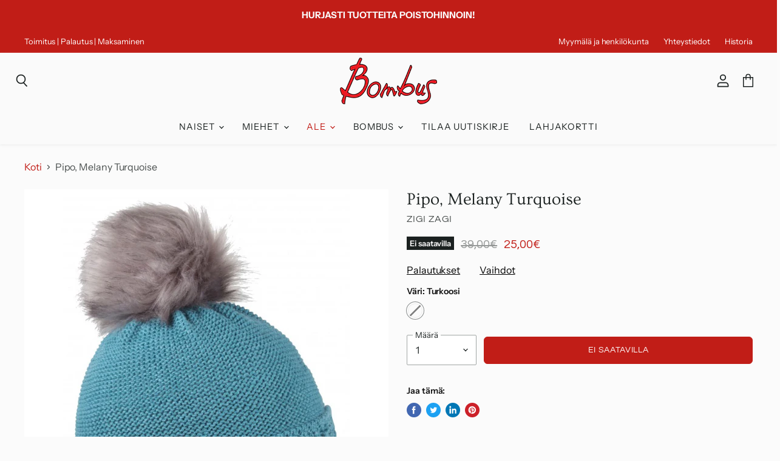

--- FILE ---
content_type: text/html; charset=utf-8
request_url: https://bombus.fi/products/pipo-melany-turquoise
body_size: 43821
content:
<!doctype html>
<html class="no-js no-touch" lang="fi">
  <head>
    
    <!-- Google tag (gtag.js) -->
<script async src="https://www.googletagmanager.com/gtag/js?id=G-DGVW7F9HM6"></script>
<script>
  window.dataLayer = window.dataLayer || [];
  function gtag(){dataLayer.push(arguments);}
  gtag('js', new Date());
  gtag('config', 'G-DGVW7F9HM6');
</script>
    <meta charset="utf-8">
    <meta http-equiv="x-ua-compatible" content="IE=edge">

    <link rel="preconnect" href="https://cdn.shopify.com" crossorigin>

    
      <link rel="preconnect" href="https://connect.facebook.net" crossorigin>
    
    
      <link rel="preconnect" href="https://www.google-analytics.com" crossorigin>
    

    <title>Zigi Zagi, turkoosi pipo, Melany Turquoise – Bombus</title>

    
      <meta name="description" content="Kiva, turkoosi tupsupipo Zigi Zagilta. Pipossa on leveä, palmikkoneuleinen reunus. Pipon alaosassa on fleecevuori. Tekoturkistupsu. Yksi koko. Materiaali: 100 % akryyli. Vuori: 100 % polyesteri.">
    

    
  <link rel="shortcut icon" href="//bombus.fi/cdn/shop/files/bombus-favicon-32x_32x32.png?v=1615320559" type="image/png">


    
      <link rel="canonical" href="https://bombus.fi/products/pipo-melany-turquoise" />
    

    <meta name="viewport" content="width=device-width">

    
    















<meta property="og:site_name" content="Bombus">
<meta property="og:url" content="https://bombus.fi/products/pipo-melany-turquoise">
<meta property="og:title" content="Pipo, Melany Turquoise">
<meta property="og:type" content="website">
<meta property="og:description" content="Kiva, turkoosi tupsupipo Zigi Zagilta. Pipossa on leveä, palmikkoneuleinen reunus. Pipon alaosassa on fleecevuori. Tekoturkistupsu. Yksi koko. Materiaali: 100 % akryyli. Vuori: 100 % polyesteri.">




    
    
    

    
    
    <meta
      property="og:image"
      content="https://bombus.fi/cdn/shop/products/ZigiZagi-pipo-palmikko-turkoosi-SA1140.5-800x800_1200x1200.jpg?v=1633593434"
    />
    <meta
      property="og:image:secure_url"
      content="https://bombus.fi/cdn/shop/products/ZigiZagi-pipo-palmikko-turkoosi-SA1140.5-800x800_1200x1200.jpg?v=1633593434"
    />
    <meta property="og:image:width" content="1200" />
    <meta property="og:image:height" content="1200" />
    
    
    <meta property="og:image:alt" content="Zigi Zagi, turkoosi tupsupipo. Pipon alareunassa on palmikkoneuleinen reunus. Harmaa tekoturkistupsu." />
  
















<meta name="twitter:title" content="Zigi Zagi, turkoosi pipo, Melany Turquoise">
<meta name="twitter:description" content="Kiva, turkoosi tupsupipo Zigi Zagilta. Pipossa on leveä, palmikkoneuleinen reunus. Pipon alaosassa on fleecevuori. Tekoturkistupsu. Yksi koko. Materiaali: 100 % akryyli. Vuori: 100 % polyesteri.">


    
    
    
      
      
      <meta name="twitter:card" content="summary">
    
    
    <meta
      property="twitter:image"
      content="https://bombus.fi/cdn/shop/products/ZigiZagi-pipo-palmikko-turkoosi-SA1140.5-800x800_1200x1200_crop_center.jpg?v=1633593434"
    />
    <meta property="twitter:image:width" content="1200" />
    <meta property="twitter:image:height" content="1200" />
    
    
    <meta property="twitter:image:alt" content="Zigi Zagi, turkoosi tupsupipo. Pipon alareunassa on palmikkoneuleinen reunus. Harmaa tekoturkistupsu." />
  



    

    <link rel="preload" href="//bombus.fi/cdn/fonts/instrument_sans/instrumentsans_n4.db86542ae5e1596dbdb28c279ae6c2086c4c5bfa.woff2" as="font" crossorigin="anonymous">

    
      <link rel="preload" as="style" href="//bombus.fi/cdn/shop/t/22/assets/theme.css?v=37979860499743153631763206483">
    
	<script src="//www.searchanise.com/widgets/shopify/init.js?a=6O0j1M9t0n"></script>
    <script>window.performance && window.performance.mark && window.performance.mark('shopify.content_for_header.start');</script><meta name="google-site-verification" content="EhzgB6x0w4vXH_28muQzLnslQ_zAMfrcnmagClc5SkU">
<meta name="google-site-verification" content="pMVE-2Qkk6XCRKrpqfMjugi1qzkBLeP5HXlTDpmSeac">
<meta name="facebook-domain-verification" content="mk39xsxds9a9g7g8g2w037pcn68fpi">
<meta id="shopify-digital-wallet" name="shopify-digital-wallet" content="/40775254167/digital_wallets/dialog">
<link rel="alternate" hreflang="x-default" href="https://bombus.fi/products/pipo-melany-turquoise">
<link rel="alternate" hreflang="fi" href="https://bombus.fi/products/pipo-melany-turquoise">
<link rel="alternate" hreflang="en" href="https://bombus.fi/en/products/pipo-melany-turquoise">
<link rel="alternate" type="application/json+oembed" href="https://bombus.fi/products/pipo-melany-turquoise.oembed">
<script async="async" src="/checkouts/internal/preloads.js?locale=fi-FI"></script>
<script id="shopify-features" type="application/json">{"accessToken":"28f060fdd9f471d7f1e1ff4952598631","betas":["rich-media-storefront-analytics"],"domain":"bombus.fi","predictiveSearch":true,"shopId":40775254167,"locale":"fi"}</script>
<script>var Shopify = Shopify || {};
Shopify.shop = "bombus-oy.myshopify.com";
Shopify.locale = "fi";
Shopify.currency = {"active":"EUR","rate":"1.0"};
Shopify.country = "FI";
Shopify.theme = {"name":"bombus\/main","id":132949082357,"schema_name":"Superstore","schema_version":"3.1.3","theme_store_id":null,"role":"main"};
Shopify.theme.handle = "null";
Shopify.theme.style = {"id":null,"handle":null};
Shopify.cdnHost = "bombus.fi/cdn";
Shopify.routes = Shopify.routes || {};
Shopify.routes.root = "/";</script>
<script type="module">!function(o){(o.Shopify=o.Shopify||{}).modules=!0}(window);</script>
<script>!function(o){function n(){var o=[];function n(){o.push(Array.prototype.slice.apply(arguments))}return n.q=o,n}var t=o.Shopify=o.Shopify||{};t.loadFeatures=n(),t.autoloadFeatures=n()}(window);</script>
<script id="shop-js-analytics" type="application/json">{"pageType":"product"}</script>
<script defer="defer" async type="module" src="//bombus.fi/cdn/shopifycloud/shop-js/modules/v2/client.init-shop-cart-sync_B_tZ_GI0.fi.esm.js"></script>
<script defer="defer" async type="module" src="//bombus.fi/cdn/shopifycloud/shop-js/modules/v2/chunk.common_C1rTb_BF.esm.js"></script>
<script type="module">
  await import("//bombus.fi/cdn/shopifycloud/shop-js/modules/v2/client.init-shop-cart-sync_B_tZ_GI0.fi.esm.js");
await import("//bombus.fi/cdn/shopifycloud/shop-js/modules/v2/chunk.common_C1rTb_BF.esm.js");

  window.Shopify.SignInWithShop?.initShopCartSync?.({"fedCMEnabled":true,"windoidEnabled":true});

</script>
<script>(function() {
  var isLoaded = false;
  function asyncLoad() {
    if (isLoaded) return;
    isLoaded = true;
    var urls = ["https:\/\/d23dclunsivw3h.cloudfront.net\/redirect-app.js?shop=bombus-oy.myshopify.com","https:\/\/static.klaviyo.com\/onsite\/js\/klaviyo.js?company_id=Y9T9GR\u0026shop=bombus-oy.myshopify.com","https:\/\/static.klaviyo.com\/onsite\/js\/klaviyo.js?company_id=Y9T9GR\u0026shop=bombus-oy.myshopify.com","https:\/\/static.klaviyo.com\/onsite\/js\/klaviyo.js?company_id=Y9T9GR\u0026shop=bombus-oy.myshopify.com","https:\/\/static.klaviyo.com\/onsite\/js\/klaviyo.js?company_id=Y9T9GR\u0026shop=bombus-oy.myshopify.com","https:\/\/static.klaviyo.com\/onsite\/js\/klaviyo.js?company_id=Y9T9GR\u0026shop=bombus-oy.myshopify.com","\/\/cdn.shopify.com\/proxy\/bf04815eb9632ab18bc1120209381d579782bda5d694524b7a6ee0d555711938\/bingshoppingtool-t2app-prod.trafficmanager.net\/uet\/tracking_script?shop=bombus-oy.myshopify.com\u0026sp-cache-control=cHVibGljLCBtYXgtYWdlPTkwMA","https:\/\/gdprcdn.b-cdn.net\/js\/gdpr_cookie_consent.min.js?shop=bombus-oy.myshopify.com","https:\/\/searchanise-ef84.kxcdn.com\/widgets\/shopify\/init.js?a=6O0j1M9t0n\u0026shop=bombus-oy.myshopify.com"];
    for (var i = 0; i < urls.length; i++) {
      var s = document.createElement('script');
      s.type = 'text/javascript';
      s.async = true;
      s.src = urls[i];
      var x = document.getElementsByTagName('script')[0];
      x.parentNode.insertBefore(s, x);
    }
  };
  if(window.attachEvent) {
    window.attachEvent('onload', asyncLoad);
  } else {
    window.addEventListener('load', asyncLoad, false);
  }
})();</script>
<script id="__st">var __st={"a":40775254167,"offset":7200,"reqid":"4c57cbb4-066d-4f00-a002-3da5b7ed8fc5-1768842137","pageurl":"bombus.fi\/products\/pipo-melany-turquoise","u":"ecd01ce83b36","p":"product","rtyp":"product","rid":7207085736087};</script>
<script>window.ShopifyPaypalV4VisibilityTracking = true;</script>
<script id="captcha-bootstrap">!function(){'use strict';const t='contact',e='account',n='new_comment',o=[[t,t],['blogs',n],['comments',n],[t,'customer']],c=[[e,'customer_login'],[e,'guest_login'],[e,'recover_customer_password'],[e,'create_customer']],r=t=>t.map((([t,e])=>`form[action*='/${t}']:not([data-nocaptcha='true']) input[name='form_type'][value='${e}']`)).join(','),a=t=>()=>t?[...document.querySelectorAll(t)].map((t=>t.form)):[];function s(){const t=[...o],e=r(t);return a(e)}const i='password',u='form_key',d=['recaptcha-v3-token','g-recaptcha-response','h-captcha-response',i],f=()=>{try{return window.sessionStorage}catch{return}},m='__shopify_v',_=t=>t.elements[u];function p(t,e,n=!1){try{const o=window.sessionStorage,c=JSON.parse(o.getItem(e)),{data:r}=function(t){const{data:e,action:n}=t;return t[m]||n?{data:e,action:n}:{data:t,action:n}}(c);for(const[e,n]of Object.entries(r))t.elements[e]&&(t.elements[e].value=n);n&&o.removeItem(e)}catch(o){console.error('form repopulation failed',{error:o})}}const l='form_type',E='cptcha';function T(t){t.dataset[E]=!0}const w=window,h=w.document,L='Shopify',v='ce_forms',y='captcha';let A=!1;((t,e)=>{const n=(g='f06e6c50-85a8-45c8-87d0-21a2b65856fe',I='https://cdn.shopify.com/shopifycloud/storefront-forms-hcaptcha/ce_storefront_forms_captcha_hcaptcha.v1.5.2.iife.js',D={infoText:'hCaptchan suojaama',privacyText:'Tietosuoja',termsText:'Ehdot'},(t,e,n)=>{const o=w[L][v],c=o.bindForm;if(c)return c(t,g,e,D).then(n);var r;o.q.push([[t,g,e,D],n]),r=I,A||(h.body.append(Object.assign(h.createElement('script'),{id:'captcha-provider',async:!0,src:r})),A=!0)});var g,I,D;w[L]=w[L]||{},w[L][v]=w[L][v]||{},w[L][v].q=[],w[L][y]=w[L][y]||{},w[L][y].protect=function(t,e){n(t,void 0,e),T(t)},Object.freeze(w[L][y]),function(t,e,n,w,h,L){const[v,y,A,g]=function(t,e,n){const i=e?o:[],u=t?c:[],d=[...i,...u],f=r(d),m=r(i),_=r(d.filter((([t,e])=>n.includes(e))));return[a(f),a(m),a(_),s()]}(w,h,L),I=t=>{const e=t.target;return e instanceof HTMLFormElement?e:e&&e.form},D=t=>v().includes(t);t.addEventListener('submit',(t=>{const e=I(t);if(!e)return;const n=D(e)&&!e.dataset.hcaptchaBound&&!e.dataset.recaptchaBound,o=_(e),c=g().includes(e)&&(!o||!o.value);(n||c)&&t.preventDefault(),c&&!n&&(function(t){try{if(!f())return;!function(t){const e=f();if(!e)return;const n=_(t);if(!n)return;const o=n.value;o&&e.removeItem(o)}(t);const e=Array.from(Array(32),(()=>Math.random().toString(36)[2])).join('');!function(t,e){_(t)||t.append(Object.assign(document.createElement('input'),{type:'hidden',name:u})),t.elements[u].value=e}(t,e),function(t,e){const n=f();if(!n)return;const o=[...t.querySelectorAll(`input[type='${i}']`)].map((({name:t})=>t)),c=[...d,...o],r={};for(const[a,s]of new FormData(t).entries())c.includes(a)||(r[a]=s);n.setItem(e,JSON.stringify({[m]:1,action:t.action,data:r}))}(t,e)}catch(e){console.error('failed to persist form',e)}}(e),e.submit())}));const S=(t,e)=>{t&&!t.dataset[E]&&(n(t,e.some((e=>e===t))),T(t))};for(const o of['focusin','change'])t.addEventListener(o,(t=>{const e=I(t);D(e)&&S(e,y())}));const B=e.get('form_key'),M=e.get(l),P=B&&M;t.addEventListener('DOMContentLoaded',(()=>{const t=y();if(P)for(const e of t)e.elements[l].value===M&&p(e,B);[...new Set([...A(),...v().filter((t=>'true'===t.dataset.shopifyCaptcha))])].forEach((e=>S(e,t)))}))}(h,new URLSearchParams(w.location.search),n,t,e,['guest_login'])})(!0,!0)}();</script>
<script integrity="sha256-4kQ18oKyAcykRKYeNunJcIwy7WH5gtpwJnB7kiuLZ1E=" data-source-attribution="shopify.loadfeatures" defer="defer" src="//bombus.fi/cdn/shopifycloud/storefront/assets/storefront/load_feature-a0a9edcb.js" crossorigin="anonymous"></script>
<script data-source-attribution="shopify.dynamic_checkout.dynamic.init">var Shopify=Shopify||{};Shopify.PaymentButton=Shopify.PaymentButton||{isStorefrontPortableWallets:!0,init:function(){window.Shopify.PaymentButton.init=function(){};var t=document.createElement("script");t.src="https://bombus.fi/cdn/shopifycloud/portable-wallets/latest/portable-wallets.fi.js",t.type="module",document.head.appendChild(t)}};
</script>
<script data-source-attribution="shopify.dynamic_checkout.buyer_consent">
  function portableWalletsHideBuyerConsent(e){var t=document.getElementById("shopify-buyer-consent"),n=document.getElementById("shopify-subscription-policy-button");t&&n&&(t.classList.add("hidden"),t.setAttribute("aria-hidden","true"),n.removeEventListener("click",e))}function portableWalletsShowBuyerConsent(e){var t=document.getElementById("shopify-buyer-consent"),n=document.getElementById("shopify-subscription-policy-button");t&&n&&(t.classList.remove("hidden"),t.removeAttribute("aria-hidden"),n.addEventListener("click",e))}window.Shopify?.PaymentButton&&(window.Shopify.PaymentButton.hideBuyerConsent=portableWalletsHideBuyerConsent,window.Shopify.PaymentButton.showBuyerConsent=portableWalletsShowBuyerConsent);
</script>
<script data-source-attribution="shopify.dynamic_checkout.cart.bootstrap">document.addEventListener("DOMContentLoaded",(function(){function t(){return document.querySelector("shopify-accelerated-checkout-cart, shopify-accelerated-checkout")}if(t())Shopify.PaymentButton.init();else{new MutationObserver((function(e,n){t()&&(Shopify.PaymentButton.init(),n.disconnect())})).observe(document.body,{childList:!0,subtree:!0})}}));
</script>
<link id="shopify-accelerated-checkout-styles" rel="stylesheet" media="screen" href="https://bombus.fi/cdn/shopifycloud/portable-wallets/latest/accelerated-checkout-backwards-compat.css" crossorigin="anonymous">
<style id="shopify-accelerated-checkout-cart">
        #shopify-buyer-consent {
  margin-top: 1em;
  display: inline-block;
  width: 100%;
}

#shopify-buyer-consent.hidden {
  display: none;
}

#shopify-subscription-policy-button {
  background: none;
  border: none;
  padding: 0;
  text-decoration: underline;
  font-size: inherit;
  cursor: pointer;
}

#shopify-subscription-policy-button::before {
  box-shadow: none;
}

      </style>

<script>window.performance && window.performance.mark && window.performance.mark('shopify.content_for_header.end');</script>

    <script>
      document.documentElement.className=document.documentElement.className.replace(/\bno-js\b/,'js');
      if(window.Shopify&&window.Shopify.designMode)document.documentElement.className+=' in-theme-editor';
      if(('ontouchstart' in window)||window.DocumentTouch&&document instanceof DocumentTouch)document.documentElement.className=document.documentElement.className.replace(/\bno-touch\b/,'has-touch');
    </script>

    <script src="//bombus.fi/cdn/shop/t/22/assets/api.js?v=109089923798223915971653380712"></script>

    
      <link href="//bombus.fi/cdn/shop/t/22/assets/theme.css?v=37979860499743153631763206483" rel="stylesheet" type="text/css" media="all" />
    

    

    
    <script>
      window.Theme = window.Theme || {};
      window.Theme.routes = {
        "root_url": "/",
        "account_url": "/account",
        "account_login_url": "/account/login",
        "account_logout_url": "/account/logout",
        "account_register_url": "/account/register",
        "account_addresses_url": "/account/addresses",
        "collections_url": "/collections",
        "all_products_collection_url": "/collections/all",
        "search_url": "/search",
        "cart_url": "/cart",
        "cart_add_url": "/cart/add",
        "cart_change_url": "/cart/change",
        "cart_clear_url": "/cart/clear",
        "product_recommendations_url": "/recommendations/products",
      };
    </script>
    
  <meta name="google-site-verification" content="-vqAHvgjQGTSfDwPiTzd3Lt-I86hUIhm_91xpLmfFVQ" />  
    <script>var sas_partner='Bombus';var sas_reta='retarget=bombus2020';var sas_expdate='365';var im = new Image();im.src = 'https://ww2999.smartadserver.com/t/partner?partnername=' + escape(sas_partner) + '&value=' + escape(sas_reta) + '&expdate=' + escape(sas_expdate);</script>
    
    <script src="//bombus.fi/cdn/shop/t/22/assets/searchanise-custom.js?v=75970374588012562581653380715" type="text/javascript"></script>
    
  <script>window.is_hulkpo_installed=false</script>
  <meta name="facebook-domain-verification" content="mk39xsxds9a9g7g8g2w037pcn68fpi"/>
    

  <!-- BEGIN app block: shopify://apps/judge-me-reviews/blocks/judgeme_core/61ccd3b1-a9f2-4160-9fe9-4fec8413e5d8 --><!-- Start of Judge.me Core -->






<link rel="dns-prefetch" href="https://cdnwidget.judge.me">
<link rel="dns-prefetch" href="https://cdn.judge.me">
<link rel="dns-prefetch" href="https://cdn1.judge.me">
<link rel="dns-prefetch" href="https://api.judge.me">

<script data-cfasync='false' class='jdgm-settings-script'>window.jdgmSettings={"pagination":5,"disable_web_reviews":false,"badge_no_review_text":"Ei arvosteluja","badge_n_reviews_text":"{{ n }} arvostelu(a)","hide_badge_preview_if_no_reviews":true,"badge_hide_text":false,"enforce_center_preview_badge":false,"widget_title":"Tuotteen arvostelut","widget_open_form_text":"Kirjoita arvostelu","widget_close_form_text":"Peruuta arvostelu","widget_refresh_page_text":"Päivitä sivu","widget_summary_text":"Perustuu {{ number_of_reviews }} arvosteluun","widget_no_review_text":"Arvostele ensimmäisenä!","widget_name_field_text":"Näytettävä nimi","widget_verified_name_field_text":"Vahvistettu nimi (julkinen)","widget_name_placeholder_text":"Näytettävä nimi","widget_required_field_error_text":"Tämä kenttä on pakollinen.","widget_email_field_text":"Sähköpostiosoite","widget_verified_email_field_text":"Vahvistettu sähköposti (yksityinen, ei muokattavissa)","widget_email_placeholder_text":"Sähköpostiosoitteesi","widget_email_field_error_text":"Syötä kelvollinen sähköpostiosoite.","widget_rating_field_text":"Arvosana","widget_review_title_field_text":"Arvostelun otsikko","widget_review_title_placeholder_text":"Anna arvostelullesi otsikko","widget_review_body_field_text":"Arvostelun sisältö","widget_review_body_placeholder_text":"Aloita kirjoittaminen tässä...","widget_pictures_field_text":"Kuva/Video (valinnainen)","widget_submit_review_text":"Lähetä arvostelu","widget_submit_verified_review_text":"Lähetä vahvistettu arvostelu","widget_submit_success_msg_with_auto_publish":"Kiitos! Päivitä sivu hetken kuluttua nähdäksesi arvostelusi. Voit poistaa tai muokata arvosteluasi kirjautumalla palveluun \u003ca href='https://judge.me/login' target='_blank' rel='nofollow noopener'\u003eJudge.me\u003c/a\u003e","widget_submit_success_msg_no_auto_publish":"Kiitos! Arvostelusi julkaistaan, kun kaupan ylläpitäjä on hyväksynyt sen. Voit poistaa tai muokata arvosteluasi kirjautumalla palveluun \u003ca href='https://judge.me/login' target='_blank' rel='nofollow noopener'\u003eJudge.me\u003c/a\u003e","widget_show_default_reviews_out_of_total_text":"Näytetään {{ n_reviews_shown }} / {{ n_reviews }} arvostelua.","widget_show_all_link_text":"Näytä kaikki","widget_show_less_link_text":"Näytä vähemmän","widget_author_said_text":"{{ reviewer_name }} sanoi:","widget_days_text":"{{ n }} päivää sitten","widget_weeks_text":"{{ n }} viikko/viikkoa sitten","widget_months_text":"{{ n }} kuukausi/kuukautta sitten","widget_years_text":"{{ n }} vuosi/vuotta sitten","widget_yesterday_text":"Eilen","widget_today_text":"Tänään","widget_replied_text":"\u003e\u003e {{ shop_name }} vastasi:","widget_read_more_text":"Lue lisää","widget_reviewer_name_as_initial":"last_initial","widget_rating_filter_color":"#fbcd0a","widget_rating_filter_see_all_text":"Katso kaikki arvostelut","widget_sorting_most_recent_text":"Uusimmat","widget_sorting_highest_rating_text":"Korkein arvosana","widget_sorting_lowest_rating_text":"Alhaisin arvosana","widget_sorting_with_pictures_text":"Vain kuvat","widget_sorting_most_helpful_text":"Hyödyllisimmät","widget_open_question_form_text":"Esitä kysymys","widget_reviews_subtab_text":"Arvostelut","widget_questions_subtab_text":"Kysymykset","widget_question_label_text":"Kysymys","widget_answer_label_text":"Vastaus","widget_question_placeholder_text":"Kirjoita kysymyksesi tähän","widget_submit_question_text":"Lähetä kysymys","widget_question_submit_success_text":"Kiitos kysymyksestäsi! Ilmoitamme sinulle, kun siihen vastataan.","verified_badge_text":"Vahvistettu","verified_badge_bg_color":"","verified_badge_text_color":"","verified_badge_placement":"left-of-reviewer-name","widget_review_max_height":"","widget_hide_border":false,"widget_social_share":false,"widget_thumb":false,"widget_review_location_show":false,"widget_location_format":"","all_reviews_include_out_of_store_products":true,"all_reviews_out_of_store_text":"(kaupan ulkopuolella)","all_reviews_pagination":100,"all_reviews_product_name_prefix_text":"koskien","enable_review_pictures":true,"enable_question_anwser":false,"widget_theme":"default","review_date_format":"dd/mm/yyyy","default_sort_method":"most-recent","widget_product_reviews_subtab_text":"Tuotearvostelut","widget_shop_reviews_subtab_text":"Kaupan arvostelut","widget_other_products_reviews_text":"Arvostelut muille tuotteille","widget_store_reviews_subtab_text":"Kaupan arvostelut","widget_no_store_reviews_text":"Tätä kauppaa ei ole vielä saanut arvosteluja","widget_web_restriction_product_reviews_text":"Tästä tuotteesta ei ole vielä arvosteluja","widget_no_items_text":"Ei löytynyt elementtejä","widget_show_more_text":"Näytä lisää","widget_write_a_store_review_text":"Kirjoita kauppa-arvostelu","widget_other_languages_heading":"Arvosteluja muilla kielillä","widget_translate_review_text":"Käännä arvostelu kielelle {{ language }}","widget_translating_review_text":"Käännetään...","widget_show_original_translation_text":"Näytä alkuperäinen ({{ language }})","widget_translate_review_failed_text":"Arvostelua ei voitu kääntää.","widget_translate_review_retry_text":"Yritä uudelleen","widget_translate_review_try_again_later_text":"Yritä myöhemmin uudelleen","show_product_url_for_grouped_product":false,"widget_sorting_pictures_first_text":"Kuvat ensin","show_pictures_on_all_rev_page_mobile":false,"show_pictures_on_all_rev_page_desktop":false,"floating_tab_hide_mobile_install_preference":false,"floating_tab_button_name":"★ Arvostelut","floating_tab_title":"Anna asiakkaiden puhua puolestamme","floating_tab_button_color":"","floating_tab_button_background_color":"","floating_tab_url":"","floating_tab_url_enabled":false,"floating_tab_tab_style":"text","all_reviews_text_badge_text":"Asiakkaat arvioivat meitä {{ shop.metafields.judgeme.all_reviews_rating | round: 1 }}/5 perustuen {{ shop.metafields.judgeme.all_reviews_count }} arvosteluun.","all_reviews_text_badge_text_branded_style":"{{ shop.metafields.judgeme.all_reviews_rating | round: 1 }} / 5 tähteä perustuen {{ shop.metafields.judgeme.all_reviews_count }} arvosteluun","is_all_reviews_text_badge_a_link":false,"show_stars_for_all_reviews_text_badge":false,"all_reviews_text_badge_url":"","all_reviews_text_style":"branded","all_reviews_text_color_style":"judgeme_brand_color","all_reviews_text_color":"#108474","all_reviews_text_show_jm_brand":false,"featured_carousel_show_header":true,"featured_carousel_title":"Anna asiakkaiden puhua puolestamme","testimonials_carousel_title":"Asiakas sanoo","videos_carousel_title":"Todelliset asiakkaiden tarinat","cards_carousel_title":"Asiakas sanoo","featured_carousel_count_text":"{{ n }} arvostelusta","featured_carousel_add_link_to_all_reviews_page":false,"featured_carousel_url":"","featured_carousel_show_images":true,"featured_carousel_autoslide_interval":5,"featured_carousel_arrows_on_the_sides":false,"featured_carousel_height":250,"featured_carousel_width":80,"featured_carousel_image_size":0,"featured_carousel_image_height":250,"featured_carousel_arrow_color":"#eeeeee","verified_count_badge_style":"branded","verified_count_badge_orientation":"horizontal","verified_count_badge_color_style":"judgeme_brand_color","verified_count_badge_color":"#108474","is_verified_count_badge_a_link":false,"verified_count_badge_url":"","verified_count_badge_show_jm_brand":true,"widget_rating_preset_default":5,"widget_first_sub_tab":"product-reviews","widget_show_histogram":true,"widget_histogram_use_custom_color":false,"widget_pagination_use_custom_color":false,"widget_star_use_custom_color":false,"widget_verified_badge_use_custom_color":false,"widget_write_review_use_custom_color":false,"picture_reminder_submit_button":"Upload Pictures","enable_review_videos":false,"mute_video_by_default":false,"widget_sorting_videos_first_text":"Videot ensin","widget_review_pending_text":"Odottaa","featured_carousel_items_for_large_screen":3,"social_share_options_order":"Facebook,Twitter","remove_microdata_snippet":true,"disable_json_ld":true,"enable_json_ld_products":false,"preview_badge_show_question_text":false,"preview_badge_no_question_text":"Ei kysymyksiä","preview_badge_n_question_text":"{{ number_of_questions }} kysymys/kysymystä","qa_badge_show_icon":false,"qa_badge_position":"same-row","remove_judgeme_branding":true,"widget_add_search_bar":false,"widget_search_bar_placeholder":"Haku","widget_sorting_verified_only_text":"Vain vahvistetut","featured_carousel_theme":"default","featured_carousel_show_rating":true,"featured_carousel_show_title":true,"featured_carousel_show_body":true,"featured_carousel_show_date":false,"featured_carousel_show_reviewer":true,"featured_carousel_show_product":false,"featured_carousel_header_background_color":"#108474","featured_carousel_header_text_color":"#ffffff","featured_carousel_name_product_separator":"reviewed","featured_carousel_full_star_background":"#108474","featured_carousel_empty_star_background":"#dadada","featured_carousel_vertical_theme_background":"#f9fafb","featured_carousel_verified_badge_enable":true,"featured_carousel_verified_badge_color":"#108474","featured_carousel_border_style":"round","featured_carousel_review_line_length_limit":3,"featured_carousel_more_reviews_button_text":"Lue lisää arvosteluja","featured_carousel_view_product_button_text":"Katso tuote","all_reviews_page_load_reviews_on":"scroll","all_reviews_page_load_more_text":"Lataa lisää arvosteluja","disable_fb_tab_reviews":false,"enable_ajax_cdn_cache":false,"widget_advanced_speed_features":5,"widget_public_name_text":"näytetään julkisesti kuten","default_reviewer_name":"Matti Meikäläinen","default_reviewer_name_has_non_latin":true,"widget_reviewer_anonymous":"Nimetön","medals_widget_title":"Judge.me Arvostelumitalit","medals_widget_background_color":"#f9fafb","medals_widget_position":"footer_all_pages","medals_widget_border_color":"#f9fafb","medals_widget_verified_text_position":"left","medals_widget_use_monochromatic_version":false,"medals_widget_elements_color":"#108474","show_reviewer_avatar":false,"widget_invalid_yt_video_url_error_text":"Ei YouTube-videon URL","widget_max_length_field_error_text":"Syötä enintään {0} merkkiä.","widget_show_country_flag":false,"widget_show_collected_via_shop_app":true,"widget_verified_by_shop_badge_style":"light","widget_verified_by_shop_text":"Kaupan vahvistama","widget_show_photo_gallery":false,"widget_load_with_code_splitting":true,"widget_ugc_install_preference":false,"widget_ugc_title":"Valmistettu meiltä, jaettu sinulta","widget_ugc_subtitle":"Merkitse meidät nähdäksesi kuvasi esillä sivullamme","widget_ugc_arrows_color":"#ffffff","widget_ugc_primary_button_text":"Osta nyt","widget_ugc_primary_button_background_color":"#108474","widget_ugc_primary_button_text_color":"#ffffff","widget_ugc_primary_button_border_width":"0","widget_ugc_primary_button_border_style":"none","widget_ugc_primary_button_border_color":"#108474","widget_ugc_primary_button_border_radius":"25","widget_ugc_secondary_button_text":"Lataa lisää","widget_ugc_secondary_button_background_color":"#ffffff","widget_ugc_secondary_button_text_color":"#108474","widget_ugc_secondary_button_border_width":"2","widget_ugc_secondary_button_border_style":"solid","widget_ugc_secondary_button_border_color":"#108474","widget_ugc_secondary_button_border_radius":"25","widget_ugc_reviews_button_text":"Katso arvostelut","widget_ugc_reviews_button_background_color":"#ffffff","widget_ugc_reviews_button_text_color":"#108474","widget_ugc_reviews_button_border_width":"2","widget_ugc_reviews_button_border_style":"solid","widget_ugc_reviews_button_border_color":"#108474","widget_ugc_reviews_button_border_radius":"25","widget_ugc_reviews_button_link_to":"judgeme-reviews-page","widget_ugc_show_post_date":true,"widget_ugc_max_width":"800","widget_rating_metafield_value_type":true,"widget_primary_color":"#C11E17","widget_enable_secondary_color":false,"widget_secondary_color":"#edf5f5","widget_summary_average_rating_text":"{{ average_rating }} / 5","widget_media_grid_title":"Asiakkaiden kuvia \u0026 videoita","widget_media_grid_see_more_text":"Katso lisää","widget_round_style":true,"widget_show_product_medals":true,"widget_verified_by_judgeme_text":"Judge.me:n vahvistama","widget_show_store_medals":true,"widget_verified_by_judgeme_text_in_store_medals":"Judge.me:n vahvistama","widget_media_field_exceed_quantity_message":"Valitettavasti voimme hyväksyä vain {{ max_media }} yhtä arvostelua kohden.","widget_media_field_exceed_limit_message":"{{ file_name }} on liian suuri, valitse {{ media_type }} joka on alle {{ size_limit }}MB.","widget_review_submitted_text":"Arvostelu lähetetty!","widget_question_submitted_text":"Kysymys lähetetty!","widget_close_form_text_question":"Peruuta","widget_write_your_answer_here_text":"Kirjoita vastauksesi tähän","widget_enabled_branded_link":true,"widget_show_collected_by_judgeme":false,"widget_reviewer_name_color":"","widget_write_review_text_color":"","widget_write_review_bg_color":"","widget_collected_by_judgeme_text":"Judge.me:n keräämä","widget_pagination_type":"standard","widget_load_more_text":"Lataa lisää","widget_load_more_color":"#108474","widget_full_review_text":"Koko arvostelu","widget_read_more_reviews_text":"Lue lisää arvosteluja","widget_read_questions_text":"Lue kysymyksiä","widget_questions_and_answers_text":"Kysymykset \u0026 vastaukset","widget_verified_by_text":"Vahvistanut","widget_verified_text":"Vahvistettu","widget_number_of_reviews_text":"{{ number_of_reviews }} arvostelua","widget_back_button_text":"Takaisin","widget_next_button_text":"Seuraava","widget_custom_forms_filter_button":"Suodattimet","custom_forms_style":"horizontal","widget_show_review_information":false,"how_reviews_are_collected":"Miten arvostelut kerätään?","widget_show_review_keywords":false,"widget_gdpr_statement":"Miten käytämme tietojasi: Otamme sinuun yhteyttä vain jättämääsi arvosteluun liittyen, ja vain tarvittaessa. Lähettämällä arvostelusi hyväksyt Judge.me:n \u003ca href='https://judge.me/terms' target='_blank' rel='nofollow noopener'\u003ekäyttöehdot\u003c/a\u003e, \u003ca href='https://judge.me/privacy' target='_blank' rel='nofollow noopener'\u003etietosuojakäytännön\u003c/a\u003e ja \u003ca href='https://judge.me/content-policy' target='_blank' rel='nofollow noopener'\u003esisältökäytännöt\u003c/a\u003e.","widget_multilingual_sorting_enabled":false,"widget_translate_review_content_enabled":false,"widget_translate_review_content_method":"manual","popup_widget_review_selection":"automatically_with_pictures","popup_widget_round_border_style":true,"popup_widget_show_title":true,"popup_widget_show_body":true,"popup_widget_show_reviewer":false,"popup_widget_show_product":true,"popup_widget_show_pictures":true,"popup_widget_use_review_picture":true,"popup_widget_show_on_home_page":true,"popup_widget_show_on_product_page":true,"popup_widget_show_on_collection_page":true,"popup_widget_show_on_cart_page":true,"popup_widget_position":"bottom_left","popup_widget_first_review_delay":5,"popup_widget_duration":5,"popup_widget_interval":5,"popup_widget_review_count":5,"popup_widget_hide_on_mobile":true,"review_snippet_widget_round_border_style":true,"review_snippet_widget_card_color":"#FFFFFF","review_snippet_widget_slider_arrows_background_color":"#FFFFFF","review_snippet_widget_slider_arrows_color":"#000000","review_snippet_widget_star_color":"#108474","show_product_variant":true,"all_reviews_product_variant_label_text":"Muunnelma: ","widget_show_verified_branding":true,"widget_ai_summary_title":"Asiakkaat sanovat","widget_ai_summary_disclaimer":"Tekoälyn luoma arvostelujen yhteenveto viimeaikaisten asiakasarviointien perusteella","widget_show_ai_summary":false,"widget_show_ai_summary_bg":false,"widget_show_review_title_input":false,"redirect_reviewers_invited_via_email":"external_form","request_store_review_after_product_review":true,"request_review_other_products_in_order":true,"review_form_color_scheme":"default","review_form_corner_style":"square","review_form_star_color":{},"review_form_text_color":"#333333","review_form_background_color":"#ffffff","review_form_field_background_color":"#fafafa","review_form_button_color":{},"review_form_button_text_color":"#ffffff","review_form_modal_overlay_color":"#000000","review_content_screen_title_text":"Miten arvosteleisit tämän tuotteen?","review_content_introduction_text":"Olisimme iloisia, jos voisit jakaa hieman kokemuksistasi.","store_review_form_title_text":"Miten arvosteleisit tämän kaupan?","store_review_form_introduction_text":"Olisimme iloisia, jos voisit jakaa hieman kokemuksistasi.","show_review_guidance_text":true,"one_star_review_guidance_text":"Huono","five_star_review_guidance_text":"Loistava","customer_information_screen_title_text":"Tietoja sinusta","customer_information_introduction_text":"Kerro meille lisää itsestäsi","custom_questions_screen_title_text":"Kokemuksesi tarkemmin","custom_questions_introduction_text":"Tässä muutama kysymys, joka auttaa meitä ymmärtämään kokemuksestasi enemmän.","review_submitted_screen_title_text":"Kiitos arvostelustasi!","review_submitted_screen_thank_you_text":"Käsittelemme sitä ja se ilmestyy kauppaan pian.","review_submitted_screen_email_verification_text":"Vahvista sähköpostiosoitteesi klikkaamalla juuri lähettämäämme linkkiä. Tämä auttaa meitä pitämään arvostelut aitoina.","review_submitted_request_store_review_text":"Haluaisitko jakaa kokemuksesi ostamisesta meiltä?","review_submitted_review_other_products_text":"Haluaisitko arvostella näitä tuotteita?","store_review_screen_title_text":"Haluaisitko jakaa kokemuksesi ostamisesta meiltä?","store_review_introduction_text":"Arvostelemme palautetta ja käytämme sitä parantamaan tuotteita ja palveluja. Jaa mielipiteesi tai ehdotukset.","reviewer_media_screen_title_picture_text":"Jaa kuva","reviewer_media_introduction_picture_text":"Lataa kuva tukeaksesi arvosteluasi.","reviewer_media_screen_title_video_text":"Jaa video","reviewer_media_introduction_video_text":"Lataa video tukeaksesi arvosteluasi.","reviewer_media_screen_title_picture_or_video_text":"Jaa kuva tai video","reviewer_media_introduction_picture_or_video_text":"Lataa kuva tai video tukeaksesi arvosteluasi.","reviewer_media_youtube_url_text":"Liitä Youtube-URL tähän","advanced_settings_next_step_button_text":"Seuraava","advanced_settings_close_review_button_text":"Sulje","modal_write_review_flow":true,"write_review_flow_required_text":"Pakollinen","write_review_flow_privacy_message_text":"Respektoimme tietosi.","write_review_flow_anonymous_text":"Arvostelu nimettömänä","write_review_flow_visibility_text":"Tämä ei näy muille asiakkaille.","write_review_flow_multiple_selection_help_text":"Valitse niin monta kuin haluat","write_review_flow_single_selection_help_text":"Valitse yksi vaihtoehto","write_review_flow_required_field_error_text":"Tämä kenttä on pakollinen","write_review_flow_invalid_email_error_text":"Anna kelvollinen sähköpostiosoite","write_review_flow_max_length_error_text":"Enintään {{ max_length }} merkkiä.","write_review_flow_media_upload_text":"\u003cb\u003eNapsauta ladataksesi\u003c/b\u003e tai vedä ja pudota","write_review_flow_gdpr_statement":"Otamme sinuun yhteyttä vain arvostelustasi, jos se on tarpeen. Lähettämällä arvostelusi hyväksyt \u003ca href='https://judge.me/terms' target='_blank' rel='nofollow noopener'\u003ekäyttöehtomme\u003c/a\u003e ja \u003ca href='https://judge.me/privacy' target='_blank' rel='nofollow noopener'\u003etietosuojakäytäntömme\u003c/a\u003e.","rating_only_reviews_enabled":false,"show_negative_reviews_help_screen":false,"new_review_flow_help_screen_rating_threshold":3,"negative_review_resolution_screen_title_text":"Kerro meille lisää","negative_review_resolution_text":"Kokemuksesi on meille tärkeä. Jos ostoksessasi oli ongelmia, olemme täällä auttamassa. Älä epäröi ottaa meihin yhteyttä, haluaisimme saada tilaisuuden korjata asiat.","negative_review_resolution_button_text":"Ota meihin yhteyttä","negative_review_resolution_proceed_with_review_text":"Jätä arvostelu","negative_review_resolution_subject":"Ongelma ostoksessa kaupalta {{ shop_name }}.{{ order_name }}","preview_badge_collection_page_install_status":false,"widget_review_custom_css":"","preview_badge_custom_css":"","preview_badge_stars_count":"5-stars","featured_carousel_custom_css":"","floating_tab_custom_css":"","all_reviews_widget_custom_css":"","medals_widget_custom_css":"","verified_badge_custom_css":"","all_reviews_text_custom_css":"","transparency_badges_collected_via_store_invite":false,"transparency_badges_from_another_provider":false,"transparency_badges_collected_from_store_visitor":false,"transparency_badges_collected_by_verified_review_provider":false,"transparency_badges_earned_reward":false,"transparency_badges_collected_via_store_invite_text":"Arvostelu kerätty kaupan kutsun kautta","transparency_badges_from_another_provider_text":"Arvostelu kerätty toisen toimitajan kautta","transparency_badges_collected_from_store_visitor_text":"Arvostelu kerätty kaupan vierailijan kautta","transparency_badges_written_in_google_text":"Arvostelu kirjoitettu Google","transparency_badges_written_in_etsy_text":"Arvostelu kirjoitettu Etsy","transparency_badges_written_in_shop_app_text":"Arvostelu kirjoitettu Shop App","transparency_badges_earned_reward_text":"Arvostelu sai tulevaisuuden ostoksen ehdoksi","product_review_widget_per_page":10,"widget_store_review_label_text":"Kaupan arvostelu","checkout_comment_extension_title_on_product_page":"Customer Comments","checkout_comment_extension_num_latest_comment_show":5,"checkout_comment_extension_format":"name_and_timestamp","checkout_comment_customer_name":"last_initial","checkout_comment_comment_notification":true,"preview_badge_collection_page_install_preference":false,"preview_badge_home_page_install_preference":false,"preview_badge_product_page_install_preference":false,"review_widget_install_preference":"","review_carousel_install_preference":false,"floating_reviews_tab_install_preference":"none","verified_reviews_count_badge_install_preference":false,"all_reviews_text_install_preference":false,"review_widget_best_location":false,"judgeme_medals_install_preference":false,"review_widget_revamp_enabled":false,"review_widget_qna_enabled":false,"review_widget_header_theme":"minimal","review_widget_widget_title_enabled":true,"review_widget_header_text_size":"medium","review_widget_header_text_weight":"regular","review_widget_average_rating_style":"compact","review_widget_bar_chart_enabled":true,"review_widget_bar_chart_type":"numbers","review_widget_bar_chart_style":"standard","review_widget_expanded_media_gallery_enabled":false,"review_widget_reviews_section_theme":"standard","review_widget_image_style":"thumbnails","review_widget_review_image_ratio":"square","review_widget_stars_size":"medium","review_widget_verified_badge":"standard_text","review_widget_review_title_text_size":"medium","review_widget_review_text_size":"medium","review_widget_review_text_length":"medium","review_widget_number_of_columns_desktop":3,"review_widget_carousel_transition_speed":5,"review_widget_custom_questions_answers_display":"always","review_widget_button_text_color":"#FFFFFF","review_widget_text_color":"#000000","review_widget_lighter_text_color":"#7B7B7B","review_widget_corner_styling":"soft","review_widget_review_word_singular":"arvostelu","review_widget_review_word_plural":"arvostelut","review_widget_voting_label":"Hyödyllinen?","review_widget_shop_reply_label":"Vastaus kaupalta {{ shop_name }}:","review_widget_filters_title":"Suodattimet","qna_widget_question_word_singular":"Kysymys","qna_widget_question_word_plural":"Kysymykset","qna_widget_answer_reply_label":"Vastaus {{ answerer_name }}:ltä:","qna_content_screen_title_text":"Kysy kysymystä tästä tuotteesta","qna_widget_question_required_field_error_text":"Syötä kysymys.","qna_widget_flow_gdpr_statement":"Otamme sinuun yhteyttä vain kysymyksesi kohtaa, jos se on tarpeen. Lähettämällä kysymyksesi hyväksyt \u003ca href='https://judge.me/terms' target='_blank' rel='nofollow noopener'\u003ekäyttöehtomme\u003c/a\u003e ja \u003ca href='https://judge.me/privacy' target='_blank' rel='nofollow noopener'\u003etietosuojakäytäntömme\u003c/a\u003e.","qna_widget_question_submitted_text":"Kiitos kysymyksestäsi!","qna_widget_close_form_text_question":"Sulje","qna_widget_question_submit_success_text":"Ilmoitamme teille sähköpostitse, kun vastaamme teihin kysymykseesi.","all_reviews_widget_v2025_enabled":false,"all_reviews_widget_v2025_header_theme":"default","all_reviews_widget_v2025_widget_title_enabled":true,"all_reviews_widget_v2025_header_text_size":"medium","all_reviews_widget_v2025_header_text_weight":"regular","all_reviews_widget_v2025_average_rating_style":"compact","all_reviews_widget_v2025_bar_chart_enabled":true,"all_reviews_widget_v2025_bar_chart_type":"numbers","all_reviews_widget_v2025_bar_chart_style":"standard","all_reviews_widget_v2025_expanded_media_gallery_enabled":false,"all_reviews_widget_v2025_show_store_medals":true,"all_reviews_widget_v2025_show_photo_gallery":true,"all_reviews_widget_v2025_show_review_keywords":false,"all_reviews_widget_v2025_show_ai_summary":false,"all_reviews_widget_v2025_show_ai_summary_bg":false,"all_reviews_widget_v2025_add_search_bar":false,"all_reviews_widget_v2025_default_sort_method":"most-recent","all_reviews_widget_v2025_reviews_per_page":10,"all_reviews_widget_v2025_reviews_section_theme":"default","all_reviews_widget_v2025_image_style":"thumbnails","all_reviews_widget_v2025_review_image_ratio":"square","all_reviews_widget_v2025_stars_size":"medium","all_reviews_widget_v2025_verified_badge":"bold_badge","all_reviews_widget_v2025_review_title_text_size":"medium","all_reviews_widget_v2025_review_text_size":"medium","all_reviews_widget_v2025_review_text_length":"medium","all_reviews_widget_v2025_number_of_columns_desktop":3,"all_reviews_widget_v2025_carousel_transition_speed":5,"all_reviews_widget_v2025_custom_questions_answers_display":"always","all_reviews_widget_v2025_show_product_variant":false,"all_reviews_widget_v2025_show_reviewer_avatar":true,"all_reviews_widget_v2025_reviewer_name_as_initial":"","all_reviews_widget_v2025_review_location_show":false,"all_reviews_widget_v2025_location_format":"","all_reviews_widget_v2025_show_country_flag":false,"all_reviews_widget_v2025_verified_by_shop_badge_style":"light","all_reviews_widget_v2025_social_share":false,"all_reviews_widget_v2025_social_share_options_order":"Facebook,Twitter,LinkedIn,Pinterest","all_reviews_widget_v2025_pagination_type":"standard","all_reviews_widget_v2025_button_text_color":"#FFFFFF","all_reviews_widget_v2025_text_color":"#000000","all_reviews_widget_v2025_lighter_text_color":"#7B7B7B","all_reviews_widget_v2025_corner_styling":"soft","all_reviews_widget_v2025_title":"Asiakasarvostelut","all_reviews_widget_v2025_ai_summary_title":"Asiakkaat sanovat tästä kaupasta","all_reviews_widget_v2025_no_review_text":"Ole ensimmäinen kirjoittamaan arvostelu","platform":"shopify","branding_url":"https://app.judge.me/reviews","branding_text":"Judge.me:n voimalla","locale":"en","reply_name":"Bombus","widget_version":"3.0","footer":true,"autopublish":true,"review_dates":true,"enable_custom_form":false,"shop_locale":"fi","enable_multi_locales_translations":false,"show_review_title_input":false,"review_verification_email_status":"always","can_be_branded":true,"reply_name_text":"Bombus"};</script> <style class='jdgm-settings-style'>﻿.jdgm-xx{left:0}:root{--jdgm-primary-color: #C11E17;--jdgm-secondary-color: rgba(193,30,23,0.1);--jdgm-star-color: #C11E17;--jdgm-write-review-text-color: white;--jdgm-write-review-bg-color: #C11E17;--jdgm-paginate-color: #C11E17;--jdgm-border-radius: 10;--jdgm-reviewer-name-color: #C11E17}.jdgm-histogram__bar-content{background-color:#C11E17}.jdgm-rev[data-verified-buyer=true] .jdgm-rev__icon.jdgm-rev__icon:after,.jdgm-rev__buyer-badge.jdgm-rev__buyer-badge{color:white;background-color:#C11E17}.jdgm-review-widget--small .jdgm-gallery.jdgm-gallery .jdgm-gallery__thumbnail-link:nth-child(8) .jdgm-gallery__thumbnail-wrapper.jdgm-gallery__thumbnail-wrapper:before{content:"Katso lisää"}@media only screen and (min-width: 768px){.jdgm-gallery.jdgm-gallery .jdgm-gallery__thumbnail-link:nth-child(8) .jdgm-gallery__thumbnail-wrapper.jdgm-gallery__thumbnail-wrapper:before{content:"Katso lisää"}}.jdgm-prev-badge[data-average-rating='0.00']{display:none !important}.jdgm-rev .jdgm-rev__icon{display:none !important}.jdgm-author-fullname{display:none !important}.jdgm-author-all-initials{display:none !important}.jdgm-rev-widg__title{visibility:hidden}.jdgm-rev-widg__summary-text{visibility:hidden}.jdgm-prev-badge__text{visibility:hidden}.jdgm-rev__prod-link-prefix:before{content:'koskien'}.jdgm-rev__variant-label:before{content:'Muunnelma: '}.jdgm-rev__out-of-store-text:before{content:'(kaupan ulkopuolella)'}@media only screen and (min-width: 768px){.jdgm-rev__pics .jdgm-rev_all-rev-page-picture-separator,.jdgm-rev__pics .jdgm-rev__product-picture{display:none}}@media only screen and (max-width: 768px){.jdgm-rev__pics .jdgm-rev_all-rev-page-picture-separator,.jdgm-rev__pics .jdgm-rev__product-picture{display:none}}.jdgm-preview-badge[data-template="product"]{display:none !important}.jdgm-preview-badge[data-template="collection"]{display:none !important}.jdgm-preview-badge[data-template="index"]{display:none !important}.jdgm-review-widget[data-from-snippet="true"]{display:none !important}.jdgm-verified-count-badget[data-from-snippet="true"]{display:none !important}.jdgm-carousel-wrapper[data-from-snippet="true"]{display:none !important}.jdgm-all-reviews-text[data-from-snippet="true"]{display:none !important}.jdgm-medals-section[data-from-snippet="true"]{display:none !important}.jdgm-ugc-media-wrapper[data-from-snippet="true"]{display:none !important}.jdgm-rev__transparency-badge[data-badge-type="review_collected_via_store_invitation"]{display:none !important}.jdgm-rev__transparency-badge[data-badge-type="review_collected_from_another_provider"]{display:none !important}.jdgm-rev__transparency-badge[data-badge-type="review_collected_from_store_visitor"]{display:none !important}.jdgm-rev__transparency-badge[data-badge-type="review_written_in_etsy"]{display:none !important}.jdgm-rev__transparency-badge[data-badge-type="review_written_in_google_business"]{display:none !important}.jdgm-rev__transparency-badge[data-badge-type="review_written_in_shop_app"]{display:none !important}.jdgm-rev__transparency-badge[data-badge-type="review_earned_for_future_purchase"]{display:none !important}.jdgm-review-snippet-widget .jdgm-rev-snippet-widget__cards-container .jdgm-rev-snippet-card{border-radius:8px;background:#fff}.jdgm-review-snippet-widget .jdgm-rev-snippet-widget__cards-container .jdgm-rev-snippet-card__rev-rating .jdgm-star{color:#108474}.jdgm-review-snippet-widget .jdgm-rev-snippet-widget__prev-btn,.jdgm-review-snippet-widget .jdgm-rev-snippet-widget__next-btn{border-radius:50%;background:#fff}.jdgm-review-snippet-widget .jdgm-rev-snippet-widget__prev-btn>svg,.jdgm-review-snippet-widget .jdgm-rev-snippet-widget__next-btn>svg{fill:#000}.jdgm-full-rev-modal.rev-snippet-widget .jm-mfp-container .jm-mfp-content,.jdgm-full-rev-modal.rev-snippet-widget .jm-mfp-container .jdgm-full-rev__icon,.jdgm-full-rev-modal.rev-snippet-widget .jm-mfp-container .jdgm-full-rev__pic-img,.jdgm-full-rev-modal.rev-snippet-widget .jm-mfp-container .jdgm-full-rev__reply{border-radius:8px}.jdgm-full-rev-modal.rev-snippet-widget .jm-mfp-container .jdgm-full-rev[data-verified-buyer="true"] .jdgm-full-rev__icon::after{border-radius:8px}.jdgm-full-rev-modal.rev-snippet-widget .jm-mfp-container .jdgm-full-rev .jdgm-rev__buyer-badge{border-radius:calc( 8px / 2 )}.jdgm-full-rev-modal.rev-snippet-widget .jm-mfp-container .jdgm-full-rev .jdgm-full-rev__replier::before{content:'Bombus'}.jdgm-full-rev-modal.rev-snippet-widget .jm-mfp-container .jdgm-full-rev .jdgm-full-rev__product-button{border-radius:calc( 8px * 6 )}
</style> <style class='jdgm-settings-style'></style>

  
  
  
  <style class='jdgm-miracle-styles'>
  @-webkit-keyframes jdgm-spin{0%{-webkit-transform:rotate(0deg);-ms-transform:rotate(0deg);transform:rotate(0deg)}100%{-webkit-transform:rotate(359deg);-ms-transform:rotate(359deg);transform:rotate(359deg)}}@keyframes jdgm-spin{0%{-webkit-transform:rotate(0deg);-ms-transform:rotate(0deg);transform:rotate(0deg)}100%{-webkit-transform:rotate(359deg);-ms-transform:rotate(359deg);transform:rotate(359deg)}}@font-face{font-family:'JudgemeStar';src:url("[data-uri]") format("woff");font-weight:normal;font-style:normal}.jdgm-star{font-family:'JudgemeStar';display:inline !important;text-decoration:none !important;padding:0 4px 0 0 !important;margin:0 !important;font-weight:bold;opacity:1;-webkit-font-smoothing:antialiased;-moz-osx-font-smoothing:grayscale}.jdgm-star:hover{opacity:1}.jdgm-star:last-of-type{padding:0 !important}.jdgm-star.jdgm--on:before{content:"\e000"}.jdgm-star.jdgm--off:before{content:"\e001"}.jdgm-star.jdgm--half:before{content:"\e002"}.jdgm-widget *{margin:0;line-height:1.4;-webkit-box-sizing:border-box;-moz-box-sizing:border-box;box-sizing:border-box;-webkit-overflow-scrolling:touch}.jdgm-hidden{display:none !important;visibility:hidden !important}.jdgm-temp-hidden{display:none}.jdgm-spinner{width:40px;height:40px;margin:auto;border-radius:50%;border-top:2px solid #eee;border-right:2px solid #eee;border-bottom:2px solid #eee;border-left:2px solid #ccc;-webkit-animation:jdgm-spin 0.8s infinite linear;animation:jdgm-spin 0.8s infinite linear}.jdgm-spinner:empty{display:block}.jdgm-prev-badge{display:block !important}

</style>
<style class='jdgm-miracle-styles'>
  @font-face{font-family:'JudgemeStar';src:url("[data-uri]") format("woff");font-weight:normal;font-style:normal}

</style>


  
  
   


<script data-cfasync='false' class='jdgm-script'>
!function(e){window.jdgm=window.jdgm||{},jdgm.CDN_HOST="https://cdnwidget.judge.me/",jdgm.CDN_HOST_ALT="https://cdn2.judge.me/cdn/widget_frontend/",jdgm.API_HOST="https://api.judge.me/",jdgm.CDN_BASE_URL="https://cdn.shopify.com/extensions/019bd71c-30e6-73e2-906a-ddb105931c98/judgeme-extensions-297/assets/",
jdgm.docReady=function(d){(e.attachEvent?"complete"===e.readyState:"loading"!==e.readyState)?
setTimeout(d,0):e.addEventListener("DOMContentLoaded",d)},jdgm.loadCSS=function(d,t,o,a){
!o&&jdgm.loadCSS.requestedUrls.indexOf(d)>=0||(jdgm.loadCSS.requestedUrls.push(d),
(a=e.createElement("link")).rel="stylesheet",a.class="jdgm-stylesheet",a.media="nope!",
a.href=d,a.onload=function(){this.media="all",t&&setTimeout(t)},e.body.appendChild(a))},
jdgm.loadCSS.requestedUrls=[],jdgm.loadJS=function(e,d){var t=new XMLHttpRequest;
t.onreadystatechange=function(){4===t.readyState&&(Function(t.response)(),d&&d(t.response))},
t.open("GET",e),t.onerror=function(){if(e.indexOf(jdgm.CDN_HOST)===0&&jdgm.CDN_HOST_ALT!==jdgm.CDN_HOST){var f=e.replace(jdgm.CDN_HOST,jdgm.CDN_HOST_ALT);jdgm.loadJS(f,d)}},t.send()},jdgm.docReady((function(){(window.jdgmLoadCSS||e.querySelectorAll(
".jdgm-widget, .jdgm-all-reviews-page").length>0)&&(jdgmSettings.widget_load_with_code_splitting?
parseFloat(jdgmSettings.widget_version)>=3?jdgm.loadCSS(jdgm.CDN_HOST+"widget_v3/base.css"):
jdgm.loadCSS(jdgm.CDN_HOST+"widget/base.css"):jdgm.loadCSS(jdgm.CDN_HOST+"shopify_v2.css"),
jdgm.loadJS(jdgm.CDN_HOST+"loa"+"der.js"))}))}(document);
</script>
<noscript><link rel="stylesheet" type="text/css" media="all" href="https://cdnwidget.judge.me/shopify_v2.css"></noscript>

<!-- BEGIN app snippet: theme_fix_tags --><script>
  (function() {
    var jdgmThemeFixes = null;
    if (!jdgmThemeFixes) return;
    var thisThemeFix = jdgmThemeFixes[Shopify.theme.id];
    if (!thisThemeFix) return;

    if (thisThemeFix.html) {
      document.addEventListener("DOMContentLoaded", function() {
        var htmlDiv = document.createElement('div');
        htmlDiv.classList.add('jdgm-theme-fix-html');
        htmlDiv.innerHTML = thisThemeFix.html;
        document.body.append(htmlDiv);
      });
    };

    if (thisThemeFix.css) {
      var styleTag = document.createElement('style');
      styleTag.classList.add('jdgm-theme-fix-style');
      styleTag.innerHTML = thisThemeFix.css;
      document.head.append(styleTag);
    };

    if (thisThemeFix.js) {
      var scriptTag = document.createElement('script');
      scriptTag.classList.add('jdgm-theme-fix-script');
      scriptTag.innerHTML = thisThemeFix.js;
      document.head.append(scriptTag);
    };
  })();
</script>
<!-- END app snippet -->
<!-- End of Judge.me Core -->



<!-- END app block --><script src="https://cdn.shopify.com/extensions/019bd71c-30e6-73e2-906a-ddb105931c98/judgeme-extensions-297/assets/loader.js" type="text/javascript" defer="defer"></script>
<link href="https://monorail-edge.shopifysvc.com" rel="dns-prefetch">
<script>(function(){if ("sendBeacon" in navigator && "performance" in window) {try {var session_token_from_headers = performance.getEntriesByType('navigation')[0].serverTiming.find(x => x.name == '_s').description;} catch {var session_token_from_headers = undefined;}var session_cookie_matches = document.cookie.match(/_shopify_s=([^;]*)/);var session_token_from_cookie = session_cookie_matches && session_cookie_matches.length === 2 ? session_cookie_matches[1] : "";var session_token = session_token_from_headers || session_token_from_cookie || "";function handle_abandonment_event(e) {var entries = performance.getEntries().filter(function(entry) {return /monorail-edge.shopifysvc.com/.test(entry.name);});if (!window.abandonment_tracked && entries.length === 0) {window.abandonment_tracked = true;var currentMs = Date.now();var navigation_start = performance.timing.navigationStart;var payload = {shop_id: 40775254167,url: window.location.href,navigation_start,duration: currentMs - navigation_start,session_token,page_type: "product"};window.navigator.sendBeacon("https://monorail-edge.shopifysvc.com/v1/produce", JSON.stringify({schema_id: "online_store_buyer_site_abandonment/1.1",payload: payload,metadata: {event_created_at_ms: currentMs,event_sent_at_ms: currentMs}}));}}window.addEventListener('pagehide', handle_abandonment_event);}}());</script>
<script id="web-pixels-manager-setup">(function e(e,d,r,n,o){if(void 0===o&&(o={}),!Boolean(null===(a=null===(i=window.Shopify)||void 0===i?void 0:i.analytics)||void 0===a?void 0:a.replayQueue)){var i,a;window.Shopify=window.Shopify||{};var t=window.Shopify;t.analytics=t.analytics||{};var s=t.analytics;s.replayQueue=[],s.publish=function(e,d,r){return s.replayQueue.push([e,d,r]),!0};try{self.performance.mark("wpm:start")}catch(e){}var l=function(){var e={modern:/Edge?\/(1{2}[4-9]|1[2-9]\d|[2-9]\d{2}|\d{4,})\.\d+(\.\d+|)|Firefox\/(1{2}[4-9]|1[2-9]\d|[2-9]\d{2}|\d{4,})\.\d+(\.\d+|)|Chrom(ium|e)\/(9{2}|\d{3,})\.\d+(\.\d+|)|(Maci|X1{2}).+ Version\/(15\.\d+|(1[6-9]|[2-9]\d|\d{3,})\.\d+)([,.]\d+|)( \(\w+\)|)( Mobile\/\w+|) Safari\/|Chrome.+OPR\/(9{2}|\d{3,})\.\d+\.\d+|(CPU[ +]OS|iPhone[ +]OS|CPU[ +]iPhone|CPU IPhone OS|CPU iPad OS)[ +]+(15[._]\d+|(1[6-9]|[2-9]\d|\d{3,})[._]\d+)([._]\d+|)|Android:?[ /-](13[3-9]|1[4-9]\d|[2-9]\d{2}|\d{4,})(\.\d+|)(\.\d+|)|Android.+Firefox\/(13[5-9]|1[4-9]\d|[2-9]\d{2}|\d{4,})\.\d+(\.\d+|)|Android.+Chrom(ium|e)\/(13[3-9]|1[4-9]\d|[2-9]\d{2}|\d{4,})\.\d+(\.\d+|)|SamsungBrowser\/([2-9]\d|\d{3,})\.\d+/,legacy:/Edge?\/(1[6-9]|[2-9]\d|\d{3,})\.\d+(\.\d+|)|Firefox\/(5[4-9]|[6-9]\d|\d{3,})\.\d+(\.\d+|)|Chrom(ium|e)\/(5[1-9]|[6-9]\d|\d{3,})\.\d+(\.\d+|)([\d.]+$|.*Safari\/(?![\d.]+ Edge\/[\d.]+$))|(Maci|X1{2}).+ Version\/(10\.\d+|(1[1-9]|[2-9]\d|\d{3,})\.\d+)([,.]\d+|)( \(\w+\)|)( Mobile\/\w+|) Safari\/|Chrome.+OPR\/(3[89]|[4-9]\d|\d{3,})\.\d+\.\d+|(CPU[ +]OS|iPhone[ +]OS|CPU[ +]iPhone|CPU IPhone OS|CPU iPad OS)[ +]+(10[._]\d+|(1[1-9]|[2-9]\d|\d{3,})[._]\d+)([._]\d+|)|Android:?[ /-](13[3-9]|1[4-9]\d|[2-9]\d{2}|\d{4,})(\.\d+|)(\.\d+|)|Mobile Safari.+OPR\/([89]\d|\d{3,})\.\d+\.\d+|Android.+Firefox\/(13[5-9]|1[4-9]\d|[2-9]\d{2}|\d{4,})\.\d+(\.\d+|)|Android.+Chrom(ium|e)\/(13[3-9]|1[4-9]\d|[2-9]\d{2}|\d{4,})\.\d+(\.\d+|)|Android.+(UC? ?Browser|UCWEB|U3)[ /]?(15\.([5-9]|\d{2,})|(1[6-9]|[2-9]\d|\d{3,})\.\d+)\.\d+|SamsungBrowser\/(5\.\d+|([6-9]|\d{2,})\.\d+)|Android.+MQ{2}Browser\/(14(\.(9|\d{2,})|)|(1[5-9]|[2-9]\d|\d{3,})(\.\d+|))(\.\d+|)|K[Aa][Ii]OS\/(3\.\d+|([4-9]|\d{2,})\.\d+)(\.\d+|)/},d=e.modern,r=e.legacy,n=navigator.userAgent;return n.match(d)?"modern":n.match(r)?"legacy":"unknown"}(),u="modern"===l?"modern":"legacy",c=(null!=n?n:{modern:"",legacy:""})[u],f=function(e){return[e.baseUrl,"/wpm","/b",e.hashVersion,"modern"===e.buildTarget?"m":"l",".js"].join("")}({baseUrl:d,hashVersion:r,buildTarget:u}),m=function(e){var d=e.version,r=e.bundleTarget,n=e.surface,o=e.pageUrl,i=e.monorailEndpoint;return{emit:function(e){var a=e.status,t=e.errorMsg,s=(new Date).getTime(),l=JSON.stringify({metadata:{event_sent_at_ms:s},events:[{schema_id:"web_pixels_manager_load/3.1",payload:{version:d,bundle_target:r,page_url:o,status:a,surface:n,error_msg:t},metadata:{event_created_at_ms:s}}]});if(!i)return console&&console.warn&&console.warn("[Web Pixels Manager] No Monorail endpoint provided, skipping logging."),!1;try{return self.navigator.sendBeacon.bind(self.navigator)(i,l)}catch(e){}var u=new XMLHttpRequest;try{return u.open("POST",i,!0),u.setRequestHeader("Content-Type","text/plain"),u.send(l),!0}catch(e){return console&&console.warn&&console.warn("[Web Pixels Manager] Got an unhandled error while logging to Monorail."),!1}}}}({version:r,bundleTarget:l,surface:e.surface,pageUrl:self.location.href,monorailEndpoint:e.monorailEndpoint});try{o.browserTarget=l,function(e){var d=e.src,r=e.async,n=void 0===r||r,o=e.onload,i=e.onerror,a=e.sri,t=e.scriptDataAttributes,s=void 0===t?{}:t,l=document.createElement("script"),u=document.querySelector("head"),c=document.querySelector("body");if(l.async=n,l.src=d,a&&(l.integrity=a,l.crossOrigin="anonymous"),s)for(var f in s)if(Object.prototype.hasOwnProperty.call(s,f))try{l.dataset[f]=s[f]}catch(e){}if(o&&l.addEventListener("load",o),i&&l.addEventListener("error",i),u)u.appendChild(l);else{if(!c)throw new Error("Did not find a head or body element to append the script");c.appendChild(l)}}({src:f,async:!0,onload:function(){if(!function(){var e,d;return Boolean(null===(d=null===(e=window.Shopify)||void 0===e?void 0:e.analytics)||void 0===d?void 0:d.initialized)}()){var d=window.webPixelsManager.init(e)||void 0;if(d){var r=window.Shopify.analytics;r.replayQueue.forEach((function(e){var r=e[0],n=e[1],o=e[2];d.publishCustomEvent(r,n,o)})),r.replayQueue=[],r.publish=d.publishCustomEvent,r.visitor=d.visitor,r.initialized=!0}}},onerror:function(){return m.emit({status:"failed",errorMsg:"".concat(f," has failed to load")})},sri:function(e){var d=/^sha384-[A-Za-z0-9+/=]+$/;return"string"==typeof e&&d.test(e)}(c)?c:"",scriptDataAttributes:o}),m.emit({status:"loading"})}catch(e){m.emit({status:"failed",errorMsg:(null==e?void 0:e.message)||"Unknown error"})}}})({shopId: 40775254167,storefrontBaseUrl: "https://bombus.fi",extensionsBaseUrl: "https://extensions.shopifycdn.com/cdn/shopifycloud/web-pixels-manager",monorailEndpoint: "https://monorail-edge.shopifysvc.com/unstable/produce_batch",surface: "storefront-renderer",enabledBetaFlags: ["2dca8a86"],webPixelsConfigList: [{"id":"2618491203","configuration":"{\"accountID\":\"Y9T9GR\",\"webPixelConfig\":\"eyJlbmFibGVBZGRlZFRvQ2FydEV2ZW50cyI6IHRydWV9\"}","eventPayloadVersion":"v1","runtimeContext":"STRICT","scriptVersion":"524f6c1ee37bacdca7657a665bdca589","type":"APP","apiClientId":123074,"privacyPurposes":["ANALYTICS","MARKETING"],"dataSharingAdjustments":{"protectedCustomerApprovalScopes":["read_customer_address","read_customer_email","read_customer_name","read_customer_personal_data","read_customer_phone"]}},{"id":"2539848003","configuration":"{\"ti\":\"149009385\",\"endpoint\":\"https:\/\/bat.bing.com\/action\/0\"}","eventPayloadVersion":"v1","runtimeContext":"STRICT","scriptVersion":"5ee93563fe31b11d2d65e2f09a5229dc","type":"APP","apiClientId":2997493,"privacyPurposes":["ANALYTICS","MARKETING","SALE_OF_DATA"],"dataSharingAdjustments":{"protectedCustomerApprovalScopes":["read_customer_personal_data"]}},{"id":"2489811267","configuration":"{\"webPixelName\":\"Judge.me\"}","eventPayloadVersion":"v1","runtimeContext":"STRICT","scriptVersion":"34ad157958823915625854214640f0bf","type":"APP","apiClientId":683015,"privacyPurposes":["ANALYTICS"],"dataSharingAdjustments":{"protectedCustomerApprovalScopes":["read_customer_email","read_customer_name","read_customer_personal_data","read_customer_phone"]}},{"id":"2426339651","configuration":"{\"accountID\":\"07409e24-6bdf-4ad8-a72c-e11c7524ee7b\"}","eventPayloadVersion":"v1","runtimeContext":"STRICT","scriptVersion":"e21363e9efd0bb287021c19c93557d07","type":"APP","apiClientId":1370655,"privacyPurposes":["ANALYTICS","MARKETING","SALE_OF_DATA"],"dataSharingAdjustments":{"protectedCustomerApprovalScopes":["read_customer_email","read_customer_name","read_customer_personal_data"]}},{"id":"935264579","configuration":"{\"config\":\"{\\\"google_tag_ids\\\":[\\\"G-DGVW7F9HM6\\\",\\\"AW-963388796\\\",\\\"GT-WBZPHRC\\\"],\\\"target_country\\\":\\\"FI\\\",\\\"gtag_events\\\":[{\\\"type\\\":\\\"begin_checkout\\\",\\\"action_label\\\":[\\\"G-DGVW7F9HM6\\\",\\\"AW-963388796\\\/uzZzCNyLl_oBEPzKsMsD\\\"]},{\\\"type\\\":\\\"search\\\",\\\"action_label\\\":[\\\"G-DGVW7F9HM6\\\",\\\"AW-963388796\\\/2NV9CN-Ll_oBEPzKsMsD\\\"]},{\\\"type\\\":\\\"view_item\\\",\\\"action_label\\\":[\\\"G-DGVW7F9HM6\\\",\\\"AW-963388796\\\/81b2CNaLl_oBEPzKsMsD\\\",\\\"MC-3J9CYWET19\\\"]},{\\\"type\\\":\\\"purchase\\\",\\\"action_label\\\":[\\\"G-DGVW7F9HM6\\\",\\\"AW-963388796\\\/nuWNCNOLl_oBEPzKsMsD\\\",\\\"MC-3J9CYWET19\\\"]},{\\\"type\\\":\\\"page_view\\\",\\\"action_label\\\":[\\\"G-DGVW7F9HM6\\\",\\\"AW-963388796\\\/5ctNCNCLl_oBEPzKsMsD\\\",\\\"MC-3J9CYWET19\\\"]},{\\\"type\\\":\\\"add_payment_info\\\",\\\"action_label\\\":[\\\"G-DGVW7F9HM6\\\",\\\"AW-963388796\\\/HH_NCOKLl_oBEPzKsMsD\\\"]},{\\\"type\\\":\\\"add_to_cart\\\",\\\"action_label\\\":[\\\"G-DGVW7F9HM6\\\",\\\"AW-963388796\\\/KBZqCNmLl_oBEPzKsMsD\\\"]}],\\\"enable_monitoring_mode\\\":false}\"}","eventPayloadVersion":"v1","runtimeContext":"OPEN","scriptVersion":"b2a88bafab3e21179ed38636efcd8a93","type":"APP","apiClientId":1780363,"privacyPurposes":[],"dataSharingAdjustments":{"protectedCustomerApprovalScopes":["read_customer_address","read_customer_email","read_customer_name","read_customer_personal_data","read_customer_phone"]}},{"id":"427655491","configuration":"{\"pixel_id\":\"1507477159443844\",\"pixel_type\":\"facebook_pixel\",\"metaapp_system_user_token\":\"-\"}","eventPayloadVersion":"v1","runtimeContext":"OPEN","scriptVersion":"ca16bc87fe92b6042fbaa3acc2fbdaa6","type":"APP","apiClientId":2329312,"privacyPurposes":["ANALYTICS","MARKETING","SALE_OF_DATA"],"dataSharingAdjustments":{"protectedCustomerApprovalScopes":["read_customer_address","read_customer_email","read_customer_name","read_customer_personal_data","read_customer_phone"]}},{"id":"shopify-app-pixel","configuration":"{}","eventPayloadVersion":"v1","runtimeContext":"STRICT","scriptVersion":"0450","apiClientId":"shopify-pixel","type":"APP","privacyPurposes":["ANALYTICS","MARKETING"]},{"id":"shopify-custom-pixel","eventPayloadVersion":"v1","runtimeContext":"LAX","scriptVersion":"0450","apiClientId":"shopify-pixel","type":"CUSTOM","privacyPurposes":["ANALYTICS","MARKETING"]}],isMerchantRequest: false,initData: {"shop":{"name":"Bombus","paymentSettings":{"currencyCode":"EUR"},"myshopifyDomain":"bombus-oy.myshopify.com","countryCode":"FI","storefrontUrl":"https:\/\/bombus.fi"},"customer":null,"cart":null,"checkout":null,"productVariants":[{"price":{"amount":25.0,"currencyCode":"EUR"},"product":{"title":"Pipo, Melany Turquoise","vendor":"Zigi Zagi","id":"7207085736087","untranslatedTitle":"Pipo, Melany Turquoise","url":"\/products\/pipo-melany-turquoise","type":"Päähineet"},"id":"41161391046807","image":{"src":"\/\/bombus.fi\/cdn\/shop\/products\/ZigiZagi-pipo-palmikko-turkoosi-SA1140.5-800x800.jpg?v=1633593434"},"sku":"SA1140.5","title":"Turkoosi","untranslatedTitle":"Turkoosi"}],"purchasingCompany":null},},"https://bombus.fi/cdn","fcfee988w5aeb613cpc8e4bc33m6693e112",{"modern":"","legacy":""},{"shopId":"40775254167","storefrontBaseUrl":"https:\/\/bombus.fi","extensionBaseUrl":"https:\/\/extensions.shopifycdn.com\/cdn\/shopifycloud\/web-pixels-manager","surface":"storefront-renderer","enabledBetaFlags":"[\"2dca8a86\"]","isMerchantRequest":"false","hashVersion":"fcfee988w5aeb613cpc8e4bc33m6693e112","publish":"custom","events":"[[\"page_viewed\",{}],[\"product_viewed\",{\"productVariant\":{\"price\":{\"amount\":25.0,\"currencyCode\":\"EUR\"},\"product\":{\"title\":\"Pipo, Melany Turquoise\",\"vendor\":\"Zigi Zagi\",\"id\":\"7207085736087\",\"untranslatedTitle\":\"Pipo, Melany Turquoise\",\"url\":\"\/products\/pipo-melany-turquoise\",\"type\":\"Päähineet\"},\"id\":\"41161391046807\",\"image\":{\"src\":\"\/\/bombus.fi\/cdn\/shop\/products\/ZigiZagi-pipo-palmikko-turkoosi-SA1140.5-800x800.jpg?v=1633593434\"},\"sku\":\"SA1140.5\",\"title\":\"Turkoosi\",\"untranslatedTitle\":\"Turkoosi\"}}]]"});</script><script>
  window.ShopifyAnalytics = window.ShopifyAnalytics || {};
  window.ShopifyAnalytics.meta = window.ShopifyAnalytics.meta || {};
  window.ShopifyAnalytics.meta.currency = 'EUR';
  var meta = {"product":{"id":7207085736087,"gid":"gid:\/\/shopify\/Product\/7207085736087","vendor":"Zigi Zagi","type":"Päähineet","handle":"pipo-melany-turquoise","variants":[{"id":41161391046807,"price":2500,"name":"Pipo, Melany Turquoise - Turkoosi","public_title":"Turkoosi","sku":"SA1140.5"}],"remote":false},"page":{"pageType":"product","resourceType":"product","resourceId":7207085736087,"requestId":"4c57cbb4-066d-4f00-a002-3da5b7ed8fc5-1768842137"}};
  for (var attr in meta) {
    window.ShopifyAnalytics.meta[attr] = meta[attr];
  }
</script>
<script class="analytics">
  (function () {
    var customDocumentWrite = function(content) {
      var jquery = null;

      if (window.jQuery) {
        jquery = window.jQuery;
      } else if (window.Checkout && window.Checkout.$) {
        jquery = window.Checkout.$;
      }

      if (jquery) {
        jquery('body').append(content);
      }
    };

    var hasLoggedConversion = function(token) {
      if (token) {
        return document.cookie.indexOf('loggedConversion=' + token) !== -1;
      }
      return false;
    }

    var setCookieIfConversion = function(token) {
      if (token) {
        var twoMonthsFromNow = new Date(Date.now());
        twoMonthsFromNow.setMonth(twoMonthsFromNow.getMonth() + 2);

        document.cookie = 'loggedConversion=' + token + '; expires=' + twoMonthsFromNow;
      }
    }

    var trekkie = window.ShopifyAnalytics.lib = window.trekkie = window.trekkie || [];
    if (trekkie.integrations) {
      return;
    }
    trekkie.methods = [
      'identify',
      'page',
      'ready',
      'track',
      'trackForm',
      'trackLink'
    ];
    trekkie.factory = function(method) {
      return function() {
        var args = Array.prototype.slice.call(arguments);
        args.unshift(method);
        trekkie.push(args);
        return trekkie;
      };
    };
    for (var i = 0; i < trekkie.methods.length; i++) {
      var key = trekkie.methods[i];
      trekkie[key] = trekkie.factory(key);
    }
    trekkie.load = function(config) {
      trekkie.config = config || {};
      trekkie.config.initialDocumentCookie = document.cookie;
      var first = document.getElementsByTagName('script')[0];
      var script = document.createElement('script');
      script.type = 'text/javascript';
      script.onerror = function(e) {
        var scriptFallback = document.createElement('script');
        scriptFallback.type = 'text/javascript';
        scriptFallback.onerror = function(error) {
                var Monorail = {
      produce: function produce(monorailDomain, schemaId, payload) {
        var currentMs = new Date().getTime();
        var event = {
          schema_id: schemaId,
          payload: payload,
          metadata: {
            event_created_at_ms: currentMs,
            event_sent_at_ms: currentMs
          }
        };
        return Monorail.sendRequest("https://" + monorailDomain + "/v1/produce", JSON.stringify(event));
      },
      sendRequest: function sendRequest(endpointUrl, payload) {
        // Try the sendBeacon API
        if (window && window.navigator && typeof window.navigator.sendBeacon === 'function' && typeof window.Blob === 'function' && !Monorail.isIos12()) {
          var blobData = new window.Blob([payload], {
            type: 'text/plain'
          });

          if (window.navigator.sendBeacon(endpointUrl, blobData)) {
            return true;
          } // sendBeacon was not successful

        } // XHR beacon

        var xhr = new XMLHttpRequest();

        try {
          xhr.open('POST', endpointUrl);
          xhr.setRequestHeader('Content-Type', 'text/plain');
          xhr.send(payload);
        } catch (e) {
          console.log(e);
        }

        return false;
      },
      isIos12: function isIos12() {
        return window.navigator.userAgent.lastIndexOf('iPhone; CPU iPhone OS 12_') !== -1 || window.navigator.userAgent.lastIndexOf('iPad; CPU OS 12_') !== -1;
      }
    };
    Monorail.produce('monorail-edge.shopifysvc.com',
      'trekkie_storefront_load_errors/1.1',
      {shop_id: 40775254167,
      theme_id: 132949082357,
      app_name: "storefront",
      context_url: window.location.href,
      source_url: "//bombus.fi/cdn/s/trekkie.storefront.cd680fe47e6c39ca5d5df5f0a32d569bc48c0f27.min.js"});

        };
        scriptFallback.async = true;
        scriptFallback.src = '//bombus.fi/cdn/s/trekkie.storefront.cd680fe47e6c39ca5d5df5f0a32d569bc48c0f27.min.js';
        first.parentNode.insertBefore(scriptFallback, first);
      };
      script.async = true;
      script.src = '//bombus.fi/cdn/s/trekkie.storefront.cd680fe47e6c39ca5d5df5f0a32d569bc48c0f27.min.js';
      first.parentNode.insertBefore(script, first);
    };
    trekkie.load(
      {"Trekkie":{"appName":"storefront","development":false,"defaultAttributes":{"shopId":40775254167,"isMerchantRequest":null,"themeId":132949082357,"themeCityHash":"5011453575998670951","contentLanguage":"fi","currency":"EUR","eventMetadataId":"00cceb7d-fb71-44ed-8b40-a3e4ba9ad1d1"},"isServerSideCookieWritingEnabled":true,"monorailRegion":"shop_domain","enabledBetaFlags":["65f19447"]},"Session Attribution":{},"S2S":{"facebookCapiEnabled":true,"source":"trekkie-storefront-renderer","apiClientId":580111}}
    );

    var loaded = false;
    trekkie.ready(function() {
      if (loaded) return;
      loaded = true;

      window.ShopifyAnalytics.lib = window.trekkie;

      var originalDocumentWrite = document.write;
      document.write = customDocumentWrite;
      try { window.ShopifyAnalytics.merchantGoogleAnalytics.call(this); } catch(error) {};
      document.write = originalDocumentWrite;

      window.ShopifyAnalytics.lib.page(null,{"pageType":"product","resourceType":"product","resourceId":7207085736087,"requestId":"4c57cbb4-066d-4f00-a002-3da5b7ed8fc5-1768842137","shopifyEmitted":true});

      var match = window.location.pathname.match(/checkouts\/(.+)\/(thank_you|post_purchase)/)
      var token = match? match[1]: undefined;
      if (!hasLoggedConversion(token)) {
        setCookieIfConversion(token);
        window.ShopifyAnalytics.lib.track("Viewed Product",{"currency":"EUR","variantId":41161391046807,"productId":7207085736087,"productGid":"gid:\/\/shopify\/Product\/7207085736087","name":"Pipo, Melany Turquoise - Turkoosi","price":"25.00","sku":"SA1140.5","brand":"Zigi Zagi","variant":"Turkoosi","category":"Päähineet","nonInteraction":true,"remote":false},undefined,undefined,{"shopifyEmitted":true});
      window.ShopifyAnalytics.lib.track("monorail:\/\/trekkie_storefront_viewed_product\/1.1",{"currency":"EUR","variantId":41161391046807,"productId":7207085736087,"productGid":"gid:\/\/shopify\/Product\/7207085736087","name":"Pipo, Melany Turquoise - Turkoosi","price":"25.00","sku":"SA1140.5","brand":"Zigi Zagi","variant":"Turkoosi","category":"Päähineet","nonInteraction":true,"remote":false,"referer":"https:\/\/bombus.fi\/products\/pipo-melany-turquoise"});
      }
    });


        var eventsListenerScript = document.createElement('script');
        eventsListenerScript.async = true;
        eventsListenerScript.src = "//bombus.fi/cdn/shopifycloud/storefront/assets/shop_events_listener-3da45d37.js";
        document.getElementsByTagName('head')[0].appendChild(eventsListenerScript);

})();</script>
  <script>
  if (!window.ga || (window.ga && typeof window.ga !== 'function')) {
    window.ga = function ga() {
      (window.ga.q = window.ga.q || []).push(arguments);
      if (window.Shopify && window.Shopify.analytics && typeof window.Shopify.analytics.publish === 'function') {
        window.Shopify.analytics.publish("ga_stub_called", {}, {sendTo: "google_osp_migration"});
      }
      console.error("Shopify's Google Analytics stub called with:", Array.from(arguments), "\nSee https://help.shopify.com/manual/promoting-marketing/pixels/pixel-migration#google for more information.");
    };
    if (window.Shopify && window.Shopify.analytics && typeof window.Shopify.analytics.publish === 'function') {
      window.Shopify.analytics.publish("ga_stub_initialized", {}, {sendTo: "google_osp_migration"});
    }
  }
</script>
<script
  defer
  src="https://bombus.fi/cdn/shopifycloud/perf-kit/shopify-perf-kit-3.0.4.min.js"
  data-application="storefront-renderer"
  data-shop-id="40775254167"
  data-render-region="gcp-us-east1"
  data-page-type="product"
  data-theme-instance-id="132949082357"
  data-theme-name="Superstore"
  data-theme-version="3.1.3"
  data-monorail-region="shop_domain"
  data-resource-timing-sampling-rate="10"
  data-shs="true"
  data-shs-beacon="true"
  data-shs-export-with-fetch="true"
  data-shs-logs-sample-rate="1"
  data-shs-beacon-endpoint="https://bombus.fi/api/collect"
></script>
</head>

  <body
    
    class="template-product"
    
      data-instant-allow-query-string
    
  >
    <a class="skip-to-main" href="#site-main">Hyppää suoraan sisältöön</a>
    <div id="shopify-section-static-announcement" class="shopify-section site-announcement"><script
  type="application/json"
  data-section-id="static-announcement"
  data-section-type="static-announcement">
</script>









  
    <div
      class="
        announcement-bar
        
      "
      style="
        color: #fafafa;
        background: #c11d17;
      ">
      
        <a
          class="announcement-bar-link"
          href="/collections/naisten-kengat"
          ></a>
      

      
        <div class="announcement-bar-text">
          HURJASTI TUOTTEITA POISTOHINNOIN!
        </div>
      

      <div class="announcement-bar-text-mobile">
        
          HURJASTI TUOTTEITA POISTOHINNOIN!
        
      </div>
    </div>
  


</div>
    <div id="shopify-section-static-utility-bar" class="shopify-section"><style data-shopify>
  .utility-bar {
    background-color: #c11d17;
  }

  .utility-bar a {
    color: #ffffff;
  }

  .utility-bar a:hover {
    color: #ffffff;
  }
</style>

<script
  type="application/json"
  data-section-type="static-utility-bar"
  data-section-id="static-utility-bar"
  data-section-data
>
  {
    "settings": {
      "mobile_layout": "below"
    }
  }
</script>



  <div class="utility-bar utility-bar-full-width">
    <div class="utility-bar-content">
      
        <div class="utility-bar-left">
          
            <a href="/policies/shipping-policy">Toimitus | Palautus | Maksaminen</a>
          
        </div>
      

      
        <div class="utility-bar-right">
          
            <a href="/pages/myymala-ja-henkilokunta">Myymälä ja henkilökunta</a>
          
            <a href="/pages/yhteystiedot">Yhteystiedot</a>
          
            <a href="/pages/historia">Historia</a>
          
        </div>
      
    </div>

    
    
    
    

    
      <div class="utility-bar-mobile" style="display: none;" data-utility-bar-mobile>
        
          <hr class="navmenu-hr">
        
        <div class="navmenu-utility-bar">
          
            



<ul
  class="navmenu navmenu-depth-1 "
  data-navmenu
  
  
>
  
    

    
    

    
      <li
        class="navmenu-item navmenu-id-toimitus-palautus-maksaminen"
      >
        <a
          class="navmenu-link "
          href="/policies/shipping-policy"
        >
          Toimitus | Palautus | Maksaminen
        </a>
      </li>
    
  
</ul>

          

          
            



<ul
  class="navmenu navmenu-depth-1 "
  data-navmenu
  
  
>
  
    

    
    

    
      <li
        class="navmenu-item navmenu-id-myymala-ja-henkilokunta"
      >
        <a
          class="navmenu-link "
          href="/pages/myymala-ja-henkilokunta"
        >
          Myymälä ja henkilökunta
        </a>
      </li>
    
  
    

    
    

    
      <li
        class="navmenu-item navmenu-id-yhteystiedot"
      >
        <a
          class="navmenu-link "
          href="/pages/yhteystiedot"
        >
          Yhteystiedot
        </a>
      </li>
    
  
    

    
    

    
      <li
        class="navmenu-item navmenu-id-historia"
      >
        <a
          class="navmenu-link "
          href="/pages/historia"
        >
          Historia
        </a>
      </li>
    
  
</ul>

          
        </div>
        
      </div>
    
  </div>



</div>

    
        <div id="shopify-section-static-basic-header" class="shopify-section site-header-wrapper">

<script
  type="application/json"
  data-section-id="static-basic-header"
  data-section-type="static-header"
  data-section-data>
  {
    "settings": {
      "header_layout": "basic",
      "navigation_layout": "below",
      "sticky_header": false,
      "desktop_logo_position": "center",
      "live_search": {
        "enable": false,
        "content_types": "article,page,product",
        "money_format": "{{amount_with_comma_separator}}€",
        "context": {
          "view_all_results": "Näytä kaikki tulokset",
          "view_all_products": "Näytä kaikki tuotteet",
          "content_results": {
            "title": "Julkaisut ja sivut",
            "no_results": "Ei tuloksia."
          },
          "no_results_products": {
            "title": "Ei tuotteita haulle ”*terms*”.",
            "message": "Ikävä kyllä emme onnistuneet löytämään hakua vastaavia tuloksia."
          }
        }
      }
    }
  }
</script>

<style data-shopify>
  
</style>



<header
  class="
    site-header
    site-header--basic
    site-header--basic-navigation-below
    
    site-header--desktop-logo-center
    site-header--mobile-logo-center
    site-header-accounts-enabled
    site-header-nav--open
  "
  role="banner"
  data-site-header
>
  <div
    class="
      site-header-main
      
      live-search--hidden
      
        live-search-disabled
      
    "
    data-site-header-main
    
  >
    <button class="site-header-button site-header-menu-button" href="#" data-menu-toggle>
      <div class="site-header-icon site-header-menu-icon" tabindex="-1">
        
                                                                                      <svg class="icon-menu "    aria-hidden="true"    focusable="false"    role="presentation"    xmlns="http://www.w3.org/2000/svg" width="22" height="18" viewBox="0 0 22 18" fill="none">          <title>Valikko-kuvake</title>        <path d="M21 2H1" stroke="currentColor" stroke-width="2" stroke-linecap="square" stroke-linejoin="round"/>      <path d="M21 9H1" stroke="currentColor" stroke-width="2" stroke-linecap="square" stroke-linejoin="round"/>      <path d="M21 16H1" stroke="currentColor" stroke-width="2" stroke-linecap="square" stroke-linejoin="round"/>    </svg>                            

        <span class="visually-hidden">Valikko</span>
      </div>
    </button>
    <div class="site-logo">
      <a
        class="site-logo-link"
        href="/">
        
          

        
          
          

          

          

  
    <noscript data-rimg-noscript>
      <img
        
          src="//bombus.fi/cdn/shop/files/bombus-logo_160x77.png?v=1615320558"
        

        alt="Bombus"
        data-rimg="noscript"
        srcset="//bombus.fi/cdn/shop/files/bombus-logo_160x77.png?v=1615320558 1x, //bombus.fi/cdn/shop/files/bombus-logo_320x154.png?v=1615320558 2x, //bombus.fi/cdn/shop/files/bombus-logo_480x231.png?v=1615320558 3x, //bombus.fi/cdn/shop/files/bombus-logo_600x289.png?v=1615320558 3.75x"
        class="desktop-logo-image"
        style="
            height: 77px;
          "
        
      >
    </noscript>
  

  <img
    
      src="//bombus.fi/cdn/shop/files/bombus-logo_160x77.png?v=1615320558"
    
    alt="Bombus"

    
      data-rimg="lazy"
      data-rimg-scale="1"
      data-rimg-template="//bombus.fi/cdn/shop/files/bombus-logo_{size}.png?v=1615320558"
      data-rimg-max="600x289"
      data-rimg-crop="false"
      
      srcset="data:image/svg+xml;utf8,<svg%20xmlns='http://www.w3.org/2000/svg'%20width='160'%20height='77'></svg>"
    

    class="desktop-logo-image"
    style="
            height: 77px;
          "
    
  >




          
        

        
          

          
          

          

          

  

  <img
    
      src="//bombus.fi/cdn/shop/files/bombus-logo_63x30.png?v=1615320558"
    
    alt="Bombus"

    
      data-rimg
      srcset="//bombus.fi/cdn/shop/files/bombus-logo_63x30.png?v=1615320558 1x, //bombus.fi/cdn/shop/files/bombus-logo_126x60.png?v=1615320558 2x, //bombus.fi/cdn/shop/files/bombus-logo_189x90.png?v=1615320558 3x, //bombus.fi/cdn/shop/files/bombus-logo_252x120.png?v=1615320558 4x"
    

    class="mobile-logo-image"
    style="
            max-height: 30px;
          "
    
  >




          
        
      </a>
    </div><div class="site-header-search" data-site-header-search>
      <div class="site-header-search-wrapper" data-search-wrapper>
        



<div class="live-search" data-live-search>
  <form
    class="live-search-form form-fields-inline"
    action="/search"
    method="get"
    role="search"
    aria-label="Product"
    data-live-search-form
  >
    <input type="hidden" name="type" value="article,page,product">
    <div class="form-field no-label">
      <input
        class="form-field-input live-search-form-field"
        type="text"
        name="q"
        aria-label="Haku"
        placeholder="Mitä etsit?"
        
        autocomplete="off"
        data-live-search-input>
      <button
        type="button"
        class="live-search-takeover-cancel"
        data-live-search-takeover-cancel>
        Peruuta
      </button>

      <button
        class="live-search-button"
        type="submit"
        aria-label="Haku"
        data-live-search-submit
      >
        <span class="search-icon search-icon--inactive">
          
                                                                                        <svg class="icon-search "    aria-hidden="true"    focusable="false"    role="presentation"    xmlns="http://www.w3.org/2000/svg" width="21" height="24" viewBox="0 0 21 24" fill="none">          <title>Haku-kuvake</title>        <path d="M19.5 21.5L13.6155 15.1628" stroke="currentColor" stroke-width="1.75"/>      <circle cx="9.5" cy="9.5" r="7" stroke="currentColor" stroke-width="1.75"/>    </svg>                          

        </span>
        <span class="search-icon search-icon--active">
          
                                                                                                <svg class="icon-spinner "    aria-hidden="true"    focusable="false"    role="presentation"    xmlns="http://www.w3.org/2000/svg" width="26" height="26" viewBox="0 0 26 26" fill="none">          <title>Pyörivä ympyrä-kuvake</title>        <circle opacity="0.29" cx="13" cy="13" r="11" stroke="currentColor" stroke-width="2"/>      <path d="M24 13C24 19.0751 19.0751 24 13 24" stroke="currentColor" stroke-width="2"/>    </svg>                  

        </span>
      </button>
    </div>

    <div class="search-flydown" data-live-search-flydown>
      <div class="search-flydown--placeholder" data-live-search-placeholder>
        <div class="search-flydown--product-items">
          
            <a class="search-flydown--product search-flydown--product" href="#">
                <div class="search-flydown--product-image">
                  <svg class="placeholder--image placeholder--content-image" xmlns="http://www.w3.org/2000/svg" viewBox="0 0 525.5 525.5"><path d="M324.5 212.7H203c-1.6 0-2.8 1.3-2.8 2.8V308c0 1.6 1.3 2.8 2.8 2.8h121.6c1.6 0 2.8-1.3 2.8-2.8v-92.5c0-1.6-1.3-2.8-2.9-2.8zm1.1 95.3c0 .6-.5 1.1-1.1 1.1H203c-.6 0-1.1-.5-1.1-1.1v-92.5c0-.6.5-1.1 1.1-1.1h121.6c.6 0 1.1.5 1.1 1.1V308z"/><path d="M210.4 299.5H240v.1s.1 0 .2-.1h75.2v-76.2h-105v76.2zm1.8-7.2l20-20c1.6-1.6 3.8-2.5 6.1-2.5s4.5.9 6.1 2.5l1.5 1.5 16.8 16.8c-12.9 3.3-20.7 6.3-22.8 7.2h-27.7v-5.5zm101.5-10.1c-20.1 1.7-36.7 4.8-49.1 7.9l-16.9-16.9 26.3-26.3c1.6-1.6 3.8-2.5 6.1-2.5s4.5.9 6.1 2.5l27.5 27.5v7.8zm-68.9 15.5c9.7-3.5 33.9-10.9 68.9-13.8v13.8h-68.9zm68.9-72.7v46.8l-26.2-26.2c-1.9-1.9-4.5-3-7.3-3s-5.4 1.1-7.3 3l-26.3 26.3-.9-.9c-1.9-1.9-4.5-3-7.3-3s-5.4 1.1-7.3 3l-18.8 18.8V225h101.4z"/><path d="M232.8 254c4.6 0 8.3-3.7 8.3-8.3s-3.7-8.3-8.3-8.3-8.3 3.7-8.3 8.3 3.7 8.3 8.3 8.3zm0-14.9c3.6 0 6.6 2.9 6.6 6.6s-2.9 6.6-6.6 6.6-6.6-2.9-6.6-6.6 3-6.6 6.6-6.6z"/></svg>
                </div>

              <div class="search-flydown--product-text">
                <span class="search-flydown--product-title placeholder--content-text"></span>
                <span class="search-flydown--product-price placeholder--content-text"></span>
              </div>
            </a>
          
            <a class="search-flydown--product search-flydown--product" href="#">
                <div class="search-flydown--product-image">
                  <svg class="placeholder--image placeholder--content-image" xmlns="http://www.w3.org/2000/svg" viewBox="0 0 525.5 525.5"><path d="M324.5 212.7H203c-1.6 0-2.8 1.3-2.8 2.8V308c0 1.6 1.3 2.8 2.8 2.8h121.6c1.6 0 2.8-1.3 2.8-2.8v-92.5c0-1.6-1.3-2.8-2.9-2.8zm1.1 95.3c0 .6-.5 1.1-1.1 1.1H203c-.6 0-1.1-.5-1.1-1.1v-92.5c0-.6.5-1.1 1.1-1.1h121.6c.6 0 1.1.5 1.1 1.1V308z"/><path d="M210.4 299.5H240v.1s.1 0 .2-.1h75.2v-76.2h-105v76.2zm1.8-7.2l20-20c1.6-1.6 3.8-2.5 6.1-2.5s4.5.9 6.1 2.5l1.5 1.5 16.8 16.8c-12.9 3.3-20.7 6.3-22.8 7.2h-27.7v-5.5zm101.5-10.1c-20.1 1.7-36.7 4.8-49.1 7.9l-16.9-16.9 26.3-26.3c1.6-1.6 3.8-2.5 6.1-2.5s4.5.9 6.1 2.5l27.5 27.5v7.8zm-68.9 15.5c9.7-3.5 33.9-10.9 68.9-13.8v13.8h-68.9zm68.9-72.7v46.8l-26.2-26.2c-1.9-1.9-4.5-3-7.3-3s-5.4 1.1-7.3 3l-26.3 26.3-.9-.9c-1.9-1.9-4.5-3-7.3-3s-5.4 1.1-7.3 3l-18.8 18.8V225h101.4z"/><path d="M232.8 254c4.6 0 8.3-3.7 8.3-8.3s-3.7-8.3-8.3-8.3-8.3 3.7-8.3 8.3 3.7 8.3 8.3 8.3zm0-14.9c3.6 0 6.6 2.9 6.6 6.6s-2.9 6.6-6.6 6.6-6.6-2.9-6.6-6.6 3-6.6 6.6-6.6z"/></svg>
                </div>

              <div class="search-flydown--product-text">
                <span class="search-flydown--product-title placeholder--content-text"></span>
                <span class="search-flydown--product-price placeholder--content-text"></span>
              </div>
            </a>
          
            <a class="search-flydown--product search-flydown--product" href="#">
                <div class="search-flydown--product-image">
                  <svg class="placeholder--image placeholder--content-image" xmlns="http://www.w3.org/2000/svg" viewBox="0 0 525.5 525.5"><path d="M324.5 212.7H203c-1.6 0-2.8 1.3-2.8 2.8V308c0 1.6 1.3 2.8 2.8 2.8h121.6c1.6 0 2.8-1.3 2.8-2.8v-92.5c0-1.6-1.3-2.8-2.9-2.8zm1.1 95.3c0 .6-.5 1.1-1.1 1.1H203c-.6 0-1.1-.5-1.1-1.1v-92.5c0-.6.5-1.1 1.1-1.1h121.6c.6 0 1.1.5 1.1 1.1V308z"/><path d="M210.4 299.5H240v.1s.1 0 .2-.1h75.2v-76.2h-105v76.2zm1.8-7.2l20-20c1.6-1.6 3.8-2.5 6.1-2.5s4.5.9 6.1 2.5l1.5 1.5 16.8 16.8c-12.9 3.3-20.7 6.3-22.8 7.2h-27.7v-5.5zm101.5-10.1c-20.1 1.7-36.7 4.8-49.1 7.9l-16.9-16.9 26.3-26.3c1.6-1.6 3.8-2.5 6.1-2.5s4.5.9 6.1 2.5l27.5 27.5v7.8zm-68.9 15.5c9.7-3.5 33.9-10.9 68.9-13.8v13.8h-68.9zm68.9-72.7v46.8l-26.2-26.2c-1.9-1.9-4.5-3-7.3-3s-5.4 1.1-7.3 3l-26.3 26.3-.9-.9c-1.9-1.9-4.5-3-7.3-3s-5.4 1.1-7.3 3l-18.8 18.8V225h101.4z"/><path d="M232.8 254c4.6 0 8.3-3.7 8.3-8.3s-3.7-8.3-8.3-8.3-8.3 3.7-8.3 8.3 3.7 8.3 8.3 8.3zm0-14.9c3.6 0 6.6 2.9 6.6 6.6s-2.9 6.6-6.6 6.6-6.6-2.9-6.6-6.6 3-6.6 6.6-6.6z"/></svg>
                </div>

              <div class="search-flydown--product-text">
                <span class="search-flydown--product-title placeholder--content-text"></span>
                <span class="search-flydown--product-price placeholder--content-text"></span>
              </div>
            </a>
          
        </div>
      </div>

      <div
        class="
          search-flydown--results
          search-flydown--results--content-enabled
        "
        data-live-search-results
      ></div>

      
    </div>
  </form>
</div>

        <button class="site-header-button site-header-search-close" data-search-close>
          
                                                                                          <svg class="icon-search-close "    aria-hidden="true"    focusable="false"    role="presentation"    xmlns="http://www.w3.org/2000/svg" width="18" height="18" viewBox="0 0 18 18" fill="none">          <title>Translation missing: fi.general.icons.icon_search_close-kuvake</title>        <path d="M17 1L1 17" stroke="currentColor" stroke-width="2" stroke-linejoin="round"/>      <path d="M1 1L17 17" stroke="currentColor" stroke-width="2" stroke-linejoin="round"/>    </svg>                        

          <span class="visually-hidden">Sulje haku</span>
        </button>
      </div>
    </div>

    <div class="site-header-main-actions">
      <button class="site-header-button site-header-search-button" data-search-toggle>
        <div class="site-header-icon site-header-search-icon" tabindex="-1">
          <span class="search-icon">
            
                                                                                        <svg class="icon-search "    aria-hidden="true"    focusable="false"    role="presentation"    xmlns="http://www.w3.org/2000/svg" width="21" height="24" viewBox="0 0 21 24" fill="none">          <title>Haku-kuvake</title>        <path d="M19.5 21.5L13.6155 15.1628" stroke="currentColor" stroke-width="1.75"/>      <circle cx="9.5" cy="9.5" r="7" stroke="currentColor" stroke-width="1.75"/>    </svg>                          

            <span class="visually-hidden">Haku</span>
          </span>
        </div>
      </button>

      
        <a class="site-header-button site-header-account-button" href="/account">
          <div class="site-header-icon site-header-account-icon">
            
            <svg class="icon-account "    aria-hidden="true"    focusable="false"    role="presentation"    xmlns="http://www.w3.org/2000/svg" width="24" height="24" viewBox="0 0 24 24" fill="none">          <title>Tili-kuvake</title>        <path d="M20.5 19.5V21.525C20.5 21.5802 20.4552 21.625 20.4 21.625H3.6C3.54477 21.625 3.5 21.5802 3.5 21.525V19.5C3.5 18.3728 3.94777 17.2918 4.7448 16.4948C5.54183 15.6978 6.62283 15.25 7.75 15.25H16.25C17.3772 15.25 18.4582 15.6978 19.2552 16.4948C20.0522 17.2918 20.5 18.3728 20.5 19.5Z" stroke="currentColor" stroke-width="1.75"/>      <path d="M12 11C14.3472 11 16.25 9.09721 16.25 6.75C16.25 4.40279 14.3472 2.5 12 2.5C9.65279 2.5 7.75 4.40279 7.75 6.75C7.75 9.09721 9.65279 11 12 11Z" stroke="currentColor" stroke-width="1.75" stroke-linejoin="round"/>    </svg>                                                                                                      

            <span class="visually-hidden">Näytä tili</span>
          </div>
        </a>
      

      <a class="site-header-button site-header-cart-button" href="/cart">
        <div class="site-header-icon site-header-cart-icon">
          <span
            class="site-header-cart--count "
            data-header-cart-count="">
          </span>

          
                <svg class="icon-bag "    aria-hidden="true"    focusable="false"    role="presentation"    xmlns="http://www.w3.org/2000/svg" width="19" height="24" viewBox="0 0 19 24" fill="none">          <title>Ostoskori-kuvake</title>        <path d="M1.75 6.75H17.25V21.75H1.75V6.75Z" stroke="currentColor" stroke-width="1.5"/>      <path d="M13 10.5V5.5C13 2.83333 11.4444 1.5 9.5 1.5C7.55556 1.5 6 2.83333 6 5.5L6 10.5" stroke="currentColor" stroke-width="1.5"/>    </svg>                                                                                                  

          <span class="visually-hidden">Näytä ostoskori</span>
        </div>
      </a>
    </div>
  </div><div class="site-navigation-wrapper">
      
  <nav
    class="site-navigation"
    aria-label="Päävalikko"
  >
    





<ul
  class="navmenu navmenu-depth-1"
  data-navmenu
  aria-label="Päävalikko"
>
  
    
    

    
    
    
    

    
    
<li
      class="navmenu-item      navmenu-item-parent      navmenu-id-naiset      navmenu-meganav-item-parent      "
      data-navmenu-meganav-trigger
      data-test-linkthing
      data-navmenu-parent
      
    >
      <a
        class="navmenu-link navmenu-link-parent "
        href="/collections/naiset"
        
          aria-haspopup="true"
          aria-expanded="false"
        
      >
        Naiset
        
          <span
            class="navmenu-icon navmenu-icon-depth-1"
            data-navmenu-trigger
          >
            
                                <svg class="icon-chevron-down-small "    aria-hidden="true"    focusable="false"    role="presentation"    xmlns="http://www.w3.org/2000/svg" width="8" height="6" viewBox="0 0 8 6" fill="none">          <title>Kaksoisnuoli alaspäin-kuvake</title>        <path class="icon-chevron-down-left" d="M4 4.5L7 1.5" stroke="currentColor" stroke-width="1.25" stroke-linecap="square"/>      <path class="icon-chevron-down-right" d="M4 4.5L1 1.5" stroke="currentColor" stroke-width="1.25" stroke-linecap="square"/>    </svg>                                                                                  

          </span>
        
      </a>

      

      
        
<div
  class="navmenu-submenu  navmenu-meganav      navmenu-meganav--desktop  "
  data-navmenu-submenu
  
    data-meganav-menu
    data-meganav-id="1593503794941"
    data-meganav-id-1593503794941
  
>
  
  <div class="meganav-inner">
    <div class="navmenu-meganav--scroller">
  
      
      

      <ul class="navmenu  navmenu-depth-2  navmenu-meganav-items">
        




        
          
          
<li
            class="navmenu-item            navmenu-item-parent            navmenu-item-count-5-up            navmenu-id-naisten-vaatteet            navmenu-meganav-item"
            data-navmenu-trigger
            
            >
            <a href="/collections/naisten-vaatteet" class="navmenu-item-text navmenu-link-parent">
              Naisten vaatteet
            </a>

            

            



<ul
  class="navmenu navmenu-depth-3 navmenu-submenu"
  data-navmenu
  data-navmenu-submenu
  aria-label="Päävalikko"
>
  
    

    
    

    
      <li
        class="navmenu-item navmenu-id-kaikki-vaatteet"
      >
        <a
          class="navmenu-link "
          href="/collections/naisten-vaatteet"
        >
          Kaikki vaatteet
        </a>
      </li>
    
  
    

    
    

    
      <li
        class="navmenu-item navmenu-id-topit-t-paidat"
      >
        <a
          class="navmenu-link "
          href="/collections/topit-t-paidat"
        >
          Topit & T-paidat
        </a>
      </li>
    
  
    

    
    

    
      <li
        class="navmenu-item navmenu-id-puserot"
      >
        <a
          class="navmenu-link "
          href="/collections/naisten-puserot"
        >
          Puserot
        </a>
      </li>
    
  
    

    
    

    
      <li
        class="navmenu-item navmenu-id-neuleet-neuletakit"
      >
        <a
          class="navmenu-link "
          href="/collections/naisten-neuleet"
        >
          Neuleet & neuletakit
        </a>
      </li>
    
  
    

    
    

    
      <li
        class="navmenu-item navmenu-id-tunikat"
      >
        <a
          class="navmenu-link "
          href="/collections/tunikat"
        >
          Tunikat
        </a>
      </li>
    
  
    

    
    

    
      <li
        class="navmenu-item navmenu-id-leningit"
      >
        <a
          class="navmenu-link "
          href="/collections/leningit"
        >
          Leningit
        </a>
      </li>
    
  
    

    
    

    
      <li
        class="navmenu-item navmenu-id-jakut"
      >
        <a
          class="navmenu-link "
          href="/collections/jakut"
        >
          Jakut
        </a>
      </li>
    
  
    

    
    

    
      <li
        class="navmenu-item navmenu-id-haalarit"
      >
        <a
          class="navmenu-link "
          href="/collections/haalarit"
        >
          Haalarit
        </a>
      </li>
    
  
    

    
    

    
      <li
        class="navmenu-item navmenu-id-farkut"
      >
        <a
          class="navmenu-link "
          href="/collections/naisten-farkut"
        >
          Farkut
        </a>
      </li>
    
  
    

    
    

    
      <li
        class="navmenu-item navmenu-id-housut"
      >
        <a
          class="navmenu-link "
          href="/collections/naisten-housut"
        >
          Housut
        </a>
      </li>
    
  
    

    
    

    
      <li
        class="navmenu-item navmenu-id-caprit"
      >
        <a
          class="navmenu-link "
          href="/collections/caprit"
        >
          Caprit
        </a>
      </li>
    
  
    

    
    

    
      <li
        class="navmenu-item navmenu-id-hameet"
      >
        <a
          class="navmenu-link "
          href="/collections/hameet"
        >
          Hameet
        </a>
      </li>
    
  
    

    
    

    
      <li
        class="navmenu-item navmenu-id-takit"
      >
        <a
          class="navmenu-link "
          href="/collections/naisten-takit"
        >
          Takit
        </a>
      </li>
    
  
    

    
    

    
      <li
        class="navmenu-item navmenu-id-yo-ja-oloasut"
      >
        <a
          class="navmenu-link "
          href="/collections/naisten-yo-ja-oloasut"
        >
          Yö- ja oloasut
        </a>
      </li>
    
  
</ul>

          </li>
        
          
          
<li
            class="navmenu-item            navmenu-item-parent            navmenu-item-count-5-up            navmenu-id-naisten-kengat            navmenu-meganav-item"
            data-navmenu-trigger
            
            >
            <a href="/collections/naisten-kengat" class="navmenu-item-text navmenu-link-parent">
              Naisten kengät
            </a>

            

            



<ul
  class="navmenu navmenu-depth-3 navmenu-submenu"
  data-navmenu
  data-navmenu-submenu
  aria-label="Päävalikko"
>
  
    

    
    

    
      <li
        class="navmenu-item navmenu-id-kaikki-kengat"
      >
        <a
          class="navmenu-link "
          href="/collections/naisten-kengat"
        >
          Kaikki kengät
        </a>
      </li>
    
  
    

    
    

    
      <li
        class="navmenu-item navmenu-id-korkkarit"
      >
        <a
          class="navmenu-link "
          href="/collections/korkkarit"
        >
          Korkkarit
        </a>
      </li>
    
  
    

    
    

    
      <li
        class="navmenu-item navmenu-id-balleriinat-matalat"
      >
        <a
          class="navmenu-link "
          href="/collections/balleriinat-matalat"
        >
          Balleriinat & matalat
        </a>
      </li>
    
  
    

    
    

    
      <li
        class="navmenu-item navmenu-id-sandaalit"
      >
        <a
          class="navmenu-link "
          href="/collections/naisten-sandaalit"
        >
          Sandaalit
        </a>
      </li>
    
  
    

    
    

    
      <li
        class="navmenu-item navmenu-id-sneakerit"
      >
        <a
          class="navmenu-link "
          href="/collections/naisten-sneakerit"
        >
          Sneakerit
        </a>
      </li>
    
  
    

    
    

    
      <li
        class="navmenu-item navmenu-id-nilkkurit-saappaat"
      >
        <a
          class="navmenu-link "
          href="/collections/nilkkurit-saappaat"
        >
          Nilkkurit & saappaat
        </a>
      </li>
    
  
</ul>

          </li>
        
          
          
<li
            class="navmenu-item            navmenu-item-parent            navmenu-item-count-4            navmenu-id-laukut-lompakot            navmenu-meganav-item"
            data-navmenu-trigger
            
            >
            <a href="/collections/naisten-laukut-lompakot" class="navmenu-item-text navmenu-link-parent">
              Laukut & lompakot
            </a>

            

            



<ul
  class="navmenu navmenu-depth-3 navmenu-submenu"
  data-navmenu
  data-navmenu-submenu
  aria-label="Päävalikko"
>
  
    

    
    

    
      <li
        class="navmenu-item navmenu-id-kaikki-tuotteet"
      >
        <a
          class="navmenu-link "
          href="/collections/naisten-laukut-lompakot"
        >
          Kaikki tuotteet
        </a>
      </li>
    
  
    

    
    

    
      <li
        class="navmenu-item navmenu-id-kasilaukut"
      >
        <a
          class="navmenu-link "
          href="/collections/naisten-kasilaukut"
        >
          Käsilaukut
        </a>
      </li>
    
  
    

    
    

    
      <li
        class="navmenu-item navmenu-id-reput"
      >
        <a
          class="navmenu-link "
          href="/collections/naisten-reput"
        >
          Reput
        </a>
      </li>
    
  
    

    
    

    
      <li
        class="navmenu-item navmenu-id-lompakot"
      >
        <a
          class="navmenu-link "
          href="/collections/naisten-lompakot"
        >
          Lompakot
        </a>
      </li>
    
  
</ul>

          </li>
        
          
          
<li
            class="navmenu-item            navmenu-item-parent            navmenu-item-count-5-up            navmenu-id-naisten-asusteet            navmenu-meganav-item"
            data-navmenu-trigger
            
            >
            <a href="/collections/naisten-asusteet" class="navmenu-item-text navmenu-link-parent">
              Naisten asusteet
            </a>

            

            



<ul
  class="navmenu navmenu-depth-3 navmenu-submenu"
  data-navmenu
  data-navmenu-submenu
  aria-label="Päävalikko"
>
  
    

    
    

    
      <li
        class="navmenu-item navmenu-id-kaikki-asusteet"
      >
        <a
          class="navmenu-link "
          href="/collections/naisten-asusteet"
        >
          Kaikki asusteet
        </a>
      </li>
    
  
    

    
    

    
      <li
        class="navmenu-item navmenu-id-paahineet"
      >
        <a
          class="navmenu-link "
          href="/collections/naisten-paahineet"
        >
          Päähineet
        </a>
      </li>
    
  
    

    
    

    
      <li
        class="navmenu-item navmenu-id-korut"
      >
        <a
          class="navmenu-link "
          href="/collections/korut"
        >
          Korut
        </a>
      </li>
    
  
    

    
    

    
      <li
        class="navmenu-item navmenu-id-hiuskukat"
      >
        <a
          class="navmenu-link "
          href="/collections/hiuskukat"
        >
          Hiuskukat
        </a>
      </li>
    
  
    

    
    

    
      <li
        class="navmenu-item navmenu-id-vyot"
      >
        <a
          class="navmenu-link "
          href="/collections/naisten-vyot"
        >
          Vyöt
        </a>
      </li>
    
  
    

    
    

    
      <li
        class="navmenu-item navmenu-id-kasineet"
      >
        <a
          class="navmenu-link "
          href="/collections/hansikkaat"
        >
          Käsineet
        </a>
      </li>
    
  
    

    
    

    
      <li
        class="navmenu-item navmenu-id-huivit"
      >
        <a
          class="navmenu-link "
          href="/collections/naisten-huivit"
        >
          Huivit
        </a>
      </li>
    
  
</ul>

          </li>
        

        



      </ul>
  
    </div>
  </div>
  
</div>

      
    </li>
  
    
    

    
    
    
    

    
    
<li
      class="navmenu-item      navmenu-item-parent      navmenu-id-miehet      navmenu-meganav-item-parent      "
      data-navmenu-meganav-trigger
      data-test-linkthing
      data-navmenu-parent
      
    >
      <a
        class="navmenu-link navmenu-link-parent "
        href="/collections/miehet"
        
          aria-haspopup="true"
          aria-expanded="false"
        
      >
        Miehet
        
          <span
            class="navmenu-icon navmenu-icon-depth-1"
            data-navmenu-trigger
          >
            
                                <svg class="icon-chevron-down-small "    aria-hidden="true"    focusable="false"    role="presentation"    xmlns="http://www.w3.org/2000/svg" width="8" height="6" viewBox="0 0 8 6" fill="none">          <title>Kaksoisnuoli alaspäin-kuvake</title>        <path class="icon-chevron-down-left" d="M4 4.5L7 1.5" stroke="currentColor" stroke-width="1.25" stroke-linecap="square"/>      <path class="icon-chevron-down-right" d="M4 4.5L1 1.5" stroke="currentColor" stroke-width="1.25" stroke-linecap="square"/>    </svg>                                                                                  

          </span>
        
      </a>

      

      
        
<div
  class="navmenu-submenu  navmenu-meganav      navmenu-meganav--desktop  "
  data-navmenu-submenu
  
    data-meganav-menu
    data-meganav-id="1593070321642"
    data-meganav-id-1593070321642
  
>
  
  <div class="meganav-inner">
    <div class="navmenu-meganav--scroller">
  
      
      

      <ul class="navmenu  navmenu-depth-2  navmenu-meganav-items">
        




        
          
          
<li
            class="navmenu-item            navmenu-item-parent            navmenu-item-count-5-up            navmenu-id-miesten-vaatteet            navmenu-meganav-item"
            data-navmenu-trigger
            
            >
            <a href="/collections/miesten-vaatteet" class="navmenu-item-text navmenu-link-parent">
              Miesten vaatteet
            </a>

            

            



<ul
  class="navmenu navmenu-depth-3 navmenu-submenu"
  data-navmenu
  data-navmenu-submenu
  aria-label="Päävalikko"
>
  
    

    
    

    
      <li
        class="navmenu-item navmenu-id-kaikki-vaatteet"
      >
        <a
          class="navmenu-link "
          href="/collections/miesten-vaatteet"
        >
          Kaikki vaatteet
        </a>
      </li>
    
  
    

    
    

    
      <li
        class="navmenu-item navmenu-id-t-paidat-pikeet"
      >
        <a
          class="navmenu-link "
          href="/collections/t-paidat-pikeet"
        >
          T-paidat & pikeet
        </a>
      </li>
    
  
    

    
    

    
      <li
        class="navmenu-item navmenu-id-neuleet-puserot"
      >
        <a
          class="navmenu-link "
          href="/collections/miesten-neuleet-puserot"
        >
          Neuleet & puserot
        </a>
      </li>
    
  
    

    
    

    
      <li
        class="navmenu-item navmenu-id-kauluspaidat"
      >
        <a
          class="navmenu-link "
          href="/collections/miesten-kauluspaidat"
        >
          Kauluspaidat
        </a>
      </li>
    
  
    

    
    

    
      <li
        class="navmenu-item navmenu-id-liivit"
      >
        <a
          class="navmenu-link "
          href="/collections/miesten-liivit"
        >
          Liivit
        </a>
      </li>
    
  
    

    
    

    
      <li
        class="navmenu-item navmenu-id-bleiserit"
      >
        <a
          class="navmenu-link "
          href="/collections/miesten-bleiserit"
        >
          Bleiserit
        </a>
      </li>
    
  
    

    
    

    
      <li
        class="navmenu-item navmenu-id-farkut"
      >
        <a
          class="navmenu-link "
          href="/collections/miesten-farkut"
        >
          Farkut
        </a>
      </li>
    
  
    

    
    

    
      <li
        class="navmenu-item navmenu-id-housut-shortsit"
      >
        <a
          class="navmenu-link "
          href="/collections/miesten-housut-shortsit"
        >
          Housut & shortsit
        </a>
      </li>
    
  
    

    
    

    
      <li
        class="navmenu-item navmenu-id-takit"
      >
        <a
          class="navmenu-link "
          href="/collections/miesten-takit"
        >
          Takit
        </a>
      </li>
    
  
    

    
    

    
      <li
        class="navmenu-item navmenu-id-yo-ja-oloasut"
      >
        <a
          class="navmenu-link "
          href="/collections/yo-ja-oloasut"
        >
          Yö- ja oloasut
        </a>
      </li>
    
  
</ul>

          </li>
        
          
          
<li
            class="navmenu-item            navmenu-item-parent            navmenu-item-count-3            navmenu-id-miesten-kengat            navmenu-meganav-item"
            data-navmenu-trigger
            
            >
            <a href="/collections/miesten-kengat" class="navmenu-item-text navmenu-link-parent">
              Miesten kengät
            </a>

            

            



<ul
  class="navmenu navmenu-depth-3 navmenu-submenu"
  data-navmenu
  data-navmenu-submenu
  aria-label="Päävalikko"
>
  
    

    
    

    
      <li
        class="navmenu-item navmenu-id-kaikki-kengat"
      >
        <a
          class="navmenu-link "
          href="/collections/miesten-kengat"
        >
          Kaikki kengät
        </a>
      </li>
    
  
    

    
    

    
      <li
        class="navmenu-item navmenu-id-sneakerit"
      >
        <a
          class="navmenu-link "
          href="/collections/miesten-sneakerit"
        >
          Sneakerit
        </a>
      </li>
    
  
    

    
    

    
      <li
        class="navmenu-item navmenu-id-kavelykengat"
      >
        <a
          class="navmenu-link "
          href="/collections/miesten-kavelykengat"
        >
          Kävelykengät
        </a>
      </li>
    
  
</ul>

          </li>
        
          
          
<li
            class="navmenu-item            navmenu-item-parent            navmenu-item-count-2            navmenu-id-laukut-lompakot            navmenu-meganav-item"
            data-navmenu-trigger
            
            >
            <a href="/collections/miesten-laukut-lompakot" class="navmenu-item-text navmenu-link-parent">
              Laukut & lompakot
            </a>

            

            



<ul
  class="navmenu navmenu-depth-3 navmenu-submenu"
  data-navmenu
  data-navmenu-submenu
  aria-label="Päävalikko"
>
  
    

    
    

    
      <li
        class="navmenu-item navmenu-id-kaikki-tuotteet"
      >
        <a
          class="navmenu-link "
          href="/collections/miesten-laukut-lompakot"
        >
          Kaikki tuotteet
        </a>
      </li>
    
  
    

    
    

    
      <li
        class="navmenu-item navmenu-id-laukut"
      >
        <a
          class="navmenu-link "
          href="/collections/miesten-laukut"
        >
          Laukut
        </a>
      </li>
    
  
</ul>

          </li>
        
          
          
<li
            class="navmenu-item            navmenu-item-parent            navmenu-item-count-5-up            navmenu-id-miesten-asusteet            navmenu-meganav-item"
            data-navmenu-trigger
            
            >
            <a href="/collections/miesten-asusteet" class="navmenu-item-text navmenu-link-parent">
              Miesten asusteet
            </a>

            

            



<ul
  class="navmenu navmenu-depth-3 navmenu-submenu"
  data-navmenu
  data-navmenu-submenu
  aria-label="Päävalikko"
>
  
    

    
    

    
      <li
        class="navmenu-item navmenu-id-kaikki-asusteet"
      >
        <a
          class="navmenu-link "
          href="/collections/miesten-asusteet"
        >
          Kaikki asusteet
        </a>
      </li>
    
  
    

    
    

    
      <li
        class="navmenu-item navmenu-id-paahineet"
      >
        <a
          class="navmenu-link "
          href="/collections/miesten-paahineet"
        >
          Päähineet
        </a>
      </li>
    
  
    

    
    

    
      <li
        class="navmenu-item navmenu-id-vyot-henkselit"
      >
        <a
          class="navmenu-link "
          href="/collections/vyot-henkselit"
        >
          Vyöt & henkselit
        </a>
      </li>
    
  
    

    
    

    
      <li
        class="navmenu-item navmenu-id-rusetit-solmiot"
      >
        <a
          class="navmenu-link "
          href="/collections/rusetit"
        >
          Rusetit & Solmiot
        </a>
      </li>
    
  
    

    
    

    
      <li
        class="navmenu-item navmenu-id-huivit"
      >
        <a
          class="navmenu-link "
          href="/collections/miesten-huivit"
        >
          Huivit
        </a>
      </li>
    
  
    

    
    

    
      <li
        class="navmenu-item navmenu-id-sukat"
      >
        <a
          class="navmenu-link "
          href="/collections/miesten-sukat"
        >
          Sukat
        </a>
      </li>
    
  
    

    
    

    
      <li
        class="navmenu-item navmenu-id-bokserit"
      >
        <a
          class="navmenu-link "
          href="/collections/bokserit"
        >
          Bokserit
        </a>
      </li>
    
  
</ul>

          </li>
        

        



      </ul>
  
    </div>
  </div>
  
</div>

      
    </li>
  
    
    

    
    
    
    

    
    
<li
      class="navmenu-item      navmenu-item-parent      navmenu-id-ale            navmenu-item-highlighted"
      
      data-test-linkthing
      data-navmenu-parent
      
    >
      <a
        class="navmenu-link navmenu-link-parent "
        href="/collections/ale"
        
          aria-haspopup="true"
          aria-expanded="false"
        
      >
        ALE
        
          <span
            class="navmenu-icon navmenu-icon-depth-1"
            data-navmenu-trigger
          >
            
                                <svg class="icon-chevron-down-small "    aria-hidden="true"    focusable="false"    role="presentation"    xmlns="http://www.w3.org/2000/svg" width="8" height="6" viewBox="0 0 8 6" fill="none">          <title>Kaksoisnuoli alaspäin-kuvake</title>        <path class="icon-chevron-down-left" d="M4 4.5L7 1.5" stroke="currentColor" stroke-width="1.25" stroke-linecap="square"/>      <path class="icon-chevron-down-right" d="M4 4.5L1 1.5" stroke="currentColor" stroke-width="1.25" stroke-linecap="square"/>    </svg>                                                                                  

          </span>
        
      </a>

      

      
        



<ul
  class="navmenu navmenu-depth-2 navmenu-submenu"
  data-navmenu
  data-navmenu-submenu
  aria-label="Päävalikko"
>
  
    

    
    

    
      <li
        class="navmenu-item navmenu-id-naiset"
      >
        <a
          class="navmenu-link "
          href="/collections/naisten-alennetut-tuotteet"
        >
          Naiset
        </a>
      </li>
    
  
    

    
    

    
      <li
        class="navmenu-item navmenu-id-miehet"
      >
        <a
          class="navmenu-link "
          href="/collections/miesten-ale"
        >
          Miehet
        </a>
      </li>
    
  
    

    
    

    
      <li
        class="navmenu-item navmenu-id-poistellaan"
      >
        <a
          class="navmenu-link "
          href="/collections/poistellaan"
        >
          Poistellaan!
        </a>
      </li>
    
  
</ul>

      
    </li>
  
    
    

    
    
    
    

    
    
<li
      class="navmenu-item      navmenu-item-parent      navmenu-id-bombus            "
      
      data-test-linkthing
      data-navmenu-parent
      
    >
      <a
        class="navmenu-link navmenu-link-parent "
        href="#"
        
          aria-haspopup="true"
          aria-expanded="false"
        
      >
        Bombus
        
          <span
            class="navmenu-icon navmenu-icon-depth-1"
            data-navmenu-trigger
          >
            
                                <svg class="icon-chevron-down-small "    aria-hidden="true"    focusable="false"    role="presentation"    xmlns="http://www.w3.org/2000/svg" width="8" height="6" viewBox="0 0 8 6" fill="none">          <title>Kaksoisnuoli alaspäin-kuvake</title>        <path class="icon-chevron-down-left" d="M4 4.5L7 1.5" stroke="currentColor" stroke-width="1.25" stroke-linecap="square"/>      <path class="icon-chevron-down-right" d="M4 4.5L1 1.5" stroke="currentColor" stroke-width="1.25" stroke-linecap="square"/>    </svg>                                                                                  

          </span>
        
      </a>

      

      
        



<ul
  class="navmenu navmenu-depth-2 navmenu-submenu"
  data-navmenu
  data-navmenu-submenu
  aria-label="Päävalikko"
>
  
    

    
    

    
      <li
        class="navmenu-item navmenu-id-myymala-ja-henkilokunta"
      >
        <a
          class="navmenu-link "
          href="/pages/myymala-ja-henkilokunta"
        >
          Myymälä ja henkilökunta
        </a>
      </li>
    
  
    

    
    

    
      <li
        class="navmenu-item navmenu-id-historia"
      >
        <a
          class="navmenu-link "
          href="/pages/historia"
        >
          Historia
        </a>
      </li>
    
  
    

    
    

    
      <li
        class="navmenu-item navmenu-id-teambombus"
      >
        <a
          class="navmenu-link "
          href="/blogs/team-bombus"
        >
          #teambombus
        </a>
      </li>
    
  
    

    
    

    
      <li
        class="navmenu-item navmenu-id-yhteystiedot"
      >
        <a
          class="navmenu-link "
          href="/pages/yhteystiedot"
        >
          Yhteystiedot
        </a>
      </li>
    
  
</ul>

      
    </li>
  
    
    

    
    
    
    

    
    
<li
      class="navmenu-item            navmenu-id-tilaa-uutiskirje            "
      
      data-test-linkthing
      
      
    >
      <a
        class="navmenu-link  "
        href="/pages/uutiskirje"
        
      >
        Tilaa uutiskirje
        
      </a>

      

      
    </li>
  
    
    

    
    
    
    

    
    
<li
      class="navmenu-item            navmenu-id-lahjakortti            "
      
      data-test-linkthing
      
      
    >
      <a
        class="navmenu-link  "
        href="/products/lahjakortti"
        
      >
        Lahjakortti
        
      </a>

      

      
    </li>
  
</ul>

  </nav>

    </div><div class="site-mobile-nav" id="site-mobile-nav" data-mobile-nav tabindex="0">
  <div class="mobile-nav-panel" data-mobile-nav-panel>
    <div class="header-actions-wrapper">
      

<ul class="site-header-actions" data-header-actions>
  
    
      <li class="site-header-account-link">
        <a href="/account/login">
          
            <svg class="icon-account "    aria-hidden="true"    focusable="false"    role="presentation"    xmlns="http://www.w3.org/2000/svg" width="24" height="24" viewBox="0 0 24 24" fill="none">          <title>Tili-kuvake</title>        <path d="M20.5 19.5V21.525C20.5 21.5802 20.4552 21.625 20.4 21.625H3.6C3.54477 21.625 3.5 21.5802 3.5 21.525V19.5C3.5 18.3728 3.94777 17.2918 4.7448 16.4948C5.54183 15.6978 6.62283 15.25 7.75 15.25H16.25C17.3772 15.25 18.4582 15.6978 19.2552 16.4948C20.0522 17.2918 20.5 18.3728 20.5 19.5Z" stroke="currentColor" stroke-width="1.75"/>      <path d="M12 11C14.3472 11 16.25 9.09721 16.25 6.75C16.25 4.40279 14.3472 2.5 12 2.5C9.65279 2.5 7.75 4.40279 7.75 6.75C7.75 9.09721 9.65279 11 12 11Z" stroke="currentColor" stroke-width="1.75" stroke-linejoin="round"/>    </svg>                                                                                                      

          Kirjaudu sisään
        </a>
      </li>
    
  
</ul>

      <a
        class="mobile-nav-close"
        href="#site-header-nav"
        data-mobile-nav-close
      >
        
                                                                                            <svg class="icon-burger-close "    aria-hidden="true"    focusable="false"    role="presentation"    xmlns="http://www.w3.org/2000/svg" width="18" height="18" fill="none">          <title>Sulje-kuvake</title>        <path d="M17 1L1 17M1 1l16 16" stroke="currentColor" stroke-width="1.75" stroke-linejoin="round"/>    </svg>                      

        <span class="visually-hidden">Sulje</span>
      </a>
    </div>

    <div class="mobile-nav-content" data-mobile-nav-content>
      





<ul
  class="navmenu navmenu-depth-1"
  data-navmenu
  aria-label="Päävalikko"
>
  
    
    

    
    
    
    

    
    
<li
      class="navmenu-item      navmenu-item-parent      navmenu-id-naiset      navmenu-meganav-item-parent      "
      data-navmenu-meganav-trigger
      data-test-linkthing
      data-navmenu-parent
      
    >
      <a
        class="navmenu-link navmenu-link-parent "
        href="/collections/naiset"
        
          aria-haspopup="true"
          aria-expanded="false"
        
      >
        Naiset
        
      </a>

      
        

<button
  class="navmenu-button"
  data-navmenu-trigger
  aria-expanded="false"
>
  <div class="navmenu-button-wrapper" tabindex="-1">
    <span class="navmenu-icon navmenu-icon-depth-1">
      
      
                                <svg class="icon-chevron-down-small "    aria-hidden="true"    focusable="false"    role="presentation"    xmlns="http://www.w3.org/2000/svg" width="8" height="6" viewBox="0 0 8 6" fill="none">          <title>Kaksoisnuoli alaspäin-kuvake</title>        <path class="icon-chevron-down-left" d="M4 4.5L7 1.5" stroke="currentColor" stroke-width="1.25" stroke-linecap="square"/>      <path class="icon-chevron-down-right" d="M4 4.5L1 1.5" stroke="currentColor" stroke-width="1.25" stroke-linecap="square"/>    </svg>                                                                                  

    </span>
    <span class="visually-hidden">Naiset</span>
  </div>
</button>

      

      
        
<div
  class="navmenu-submenu  navmenu-meganav  "
  data-navmenu-submenu
  
>
  
      
      

      <ul class="navmenu  navmenu-depth-2  navmenu-meganav-items">
        




        
          
          
<li
            class="navmenu-item            navmenu-item-parent            navmenu-item-count-5-up            navmenu-id-naisten-vaatteet            navmenu-meganav-item"
            data-navmenu-trigger
            data-navmenu-parent
            >
            <a href="/collections/naisten-vaatteet" class="navmenu-item-text navmenu-link-parent">
              Naisten vaatteet
            </a>

            
              

<button
  class="navmenu-button"
  data-navmenu-trigger
  aria-expanded="false"
>
  <div class="navmenu-button-wrapper" tabindex="-1">
    <span class="navmenu-icon navmenu-icon-depth-1">
      
      
                                <svg class="icon-chevron-down-small "    aria-hidden="true"    focusable="false"    role="presentation"    xmlns="http://www.w3.org/2000/svg" width="8" height="6" viewBox="0 0 8 6" fill="none">          <title>Kaksoisnuoli alaspäin-kuvake</title>        <path class="icon-chevron-down-left" d="M4 4.5L7 1.5" stroke="currentColor" stroke-width="1.25" stroke-linecap="square"/>      <path class="icon-chevron-down-right" d="M4 4.5L1 1.5" stroke="currentColor" stroke-width="1.25" stroke-linecap="square"/>    </svg>                                                                                  

    </span>
    <span class="visually-hidden">Naisten vaatteet</span>
  </div>
</button>

            

            



<ul
  class="navmenu navmenu-depth-3 navmenu-submenu"
  data-navmenu
  data-navmenu-submenu
  aria-label="Päävalikko"
>
  
    

    
    

    
      <li
        class="navmenu-item navmenu-id-kaikki-vaatteet"
      >
        <a
          class="navmenu-link "
          href="/collections/naisten-vaatteet"
        >
          Kaikki vaatteet
        </a>
      </li>
    
  
    

    
    

    
      <li
        class="navmenu-item navmenu-id-topit-t-paidat"
      >
        <a
          class="navmenu-link "
          href="/collections/topit-t-paidat"
        >
          Topit & T-paidat
        </a>
      </li>
    
  
    

    
    

    
      <li
        class="navmenu-item navmenu-id-puserot"
      >
        <a
          class="navmenu-link "
          href="/collections/naisten-puserot"
        >
          Puserot
        </a>
      </li>
    
  
    

    
    

    
      <li
        class="navmenu-item navmenu-id-neuleet-neuletakit"
      >
        <a
          class="navmenu-link "
          href="/collections/naisten-neuleet"
        >
          Neuleet & neuletakit
        </a>
      </li>
    
  
    

    
    

    
      <li
        class="navmenu-item navmenu-id-tunikat"
      >
        <a
          class="navmenu-link "
          href="/collections/tunikat"
        >
          Tunikat
        </a>
      </li>
    
  
    

    
    

    
      <li
        class="navmenu-item navmenu-id-leningit"
      >
        <a
          class="navmenu-link "
          href="/collections/leningit"
        >
          Leningit
        </a>
      </li>
    
  
    

    
    

    
      <li
        class="navmenu-item navmenu-id-jakut"
      >
        <a
          class="navmenu-link "
          href="/collections/jakut"
        >
          Jakut
        </a>
      </li>
    
  
    

    
    

    
      <li
        class="navmenu-item navmenu-id-haalarit"
      >
        <a
          class="navmenu-link "
          href="/collections/haalarit"
        >
          Haalarit
        </a>
      </li>
    
  
    

    
    

    
      <li
        class="navmenu-item navmenu-id-farkut"
      >
        <a
          class="navmenu-link "
          href="/collections/naisten-farkut"
        >
          Farkut
        </a>
      </li>
    
  
    

    
    

    
      <li
        class="navmenu-item navmenu-id-housut"
      >
        <a
          class="navmenu-link "
          href="/collections/naisten-housut"
        >
          Housut
        </a>
      </li>
    
  
    

    
    

    
      <li
        class="navmenu-item navmenu-id-caprit"
      >
        <a
          class="navmenu-link "
          href="/collections/caprit"
        >
          Caprit
        </a>
      </li>
    
  
    

    
    

    
      <li
        class="navmenu-item navmenu-id-hameet"
      >
        <a
          class="navmenu-link "
          href="/collections/hameet"
        >
          Hameet
        </a>
      </li>
    
  
    

    
    

    
      <li
        class="navmenu-item navmenu-id-takit"
      >
        <a
          class="navmenu-link "
          href="/collections/naisten-takit"
        >
          Takit
        </a>
      </li>
    
  
    

    
    

    
      <li
        class="navmenu-item navmenu-id-yo-ja-oloasut"
      >
        <a
          class="navmenu-link "
          href="/collections/naisten-yo-ja-oloasut"
        >
          Yö- ja oloasut
        </a>
      </li>
    
  
</ul>

          </li>
        
          
          
<li
            class="navmenu-item            navmenu-item-parent            navmenu-item-count-5-up            navmenu-id-naisten-kengat            navmenu-meganav-item"
            data-navmenu-trigger
            data-navmenu-parent
            >
            <a href="/collections/naisten-kengat" class="navmenu-item-text navmenu-link-parent">
              Naisten kengät
            </a>

            
              

<button
  class="navmenu-button"
  data-navmenu-trigger
  aria-expanded="false"
>
  <div class="navmenu-button-wrapper" tabindex="-1">
    <span class="navmenu-icon navmenu-icon-depth-1">
      
      
                                <svg class="icon-chevron-down-small "    aria-hidden="true"    focusable="false"    role="presentation"    xmlns="http://www.w3.org/2000/svg" width="8" height="6" viewBox="0 0 8 6" fill="none">          <title>Kaksoisnuoli alaspäin-kuvake</title>        <path class="icon-chevron-down-left" d="M4 4.5L7 1.5" stroke="currentColor" stroke-width="1.25" stroke-linecap="square"/>      <path class="icon-chevron-down-right" d="M4 4.5L1 1.5" stroke="currentColor" stroke-width="1.25" stroke-linecap="square"/>    </svg>                                                                                  

    </span>
    <span class="visually-hidden">Naisten kengät</span>
  </div>
</button>

            

            



<ul
  class="navmenu navmenu-depth-3 navmenu-submenu"
  data-navmenu
  data-navmenu-submenu
  aria-label="Päävalikko"
>
  
    

    
    

    
      <li
        class="navmenu-item navmenu-id-kaikki-kengat"
      >
        <a
          class="navmenu-link "
          href="/collections/naisten-kengat"
        >
          Kaikki kengät
        </a>
      </li>
    
  
    

    
    

    
      <li
        class="navmenu-item navmenu-id-korkkarit"
      >
        <a
          class="navmenu-link "
          href="/collections/korkkarit"
        >
          Korkkarit
        </a>
      </li>
    
  
    

    
    

    
      <li
        class="navmenu-item navmenu-id-balleriinat-matalat"
      >
        <a
          class="navmenu-link "
          href="/collections/balleriinat-matalat"
        >
          Balleriinat & matalat
        </a>
      </li>
    
  
    

    
    

    
      <li
        class="navmenu-item navmenu-id-sandaalit"
      >
        <a
          class="navmenu-link "
          href="/collections/naisten-sandaalit"
        >
          Sandaalit
        </a>
      </li>
    
  
    

    
    

    
      <li
        class="navmenu-item navmenu-id-sneakerit"
      >
        <a
          class="navmenu-link "
          href="/collections/naisten-sneakerit"
        >
          Sneakerit
        </a>
      </li>
    
  
    

    
    

    
      <li
        class="navmenu-item navmenu-id-nilkkurit-saappaat"
      >
        <a
          class="navmenu-link "
          href="/collections/nilkkurit-saappaat"
        >
          Nilkkurit & saappaat
        </a>
      </li>
    
  
</ul>

          </li>
        
          
          
<li
            class="navmenu-item            navmenu-item-parent            navmenu-item-count-4            navmenu-id-laukut-lompakot            navmenu-meganav-item"
            data-navmenu-trigger
            data-navmenu-parent
            >
            <a href="/collections/naisten-laukut-lompakot" class="navmenu-item-text navmenu-link-parent">
              Laukut & lompakot
            </a>

            
              

<button
  class="navmenu-button"
  data-navmenu-trigger
  aria-expanded="false"
>
  <div class="navmenu-button-wrapper" tabindex="-1">
    <span class="navmenu-icon navmenu-icon-depth-1">
      
      
                                <svg class="icon-chevron-down-small "    aria-hidden="true"    focusable="false"    role="presentation"    xmlns="http://www.w3.org/2000/svg" width="8" height="6" viewBox="0 0 8 6" fill="none">          <title>Kaksoisnuoli alaspäin-kuvake</title>        <path class="icon-chevron-down-left" d="M4 4.5L7 1.5" stroke="currentColor" stroke-width="1.25" stroke-linecap="square"/>      <path class="icon-chevron-down-right" d="M4 4.5L1 1.5" stroke="currentColor" stroke-width="1.25" stroke-linecap="square"/>    </svg>                                                                                  

    </span>
    <span class="visually-hidden">Laukut & lompakot</span>
  </div>
</button>

            

            



<ul
  class="navmenu navmenu-depth-3 navmenu-submenu"
  data-navmenu
  data-navmenu-submenu
  aria-label="Päävalikko"
>
  
    

    
    

    
      <li
        class="navmenu-item navmenu-id-kaikki-tuotteet"
      >
        <a
          class="navmenu-link "
          href="/collections/naisten-laukut-lompakot"
        >
          Kaikki tuotteet
        </a>
      </li>
    
  
    

    
    

    
      <li
        class="navmenu-item navmenu-id-kasilaukut"
      >
        <a
          class="navmenu-link "
          href="/collections/naisten-kasilaukut"
        >
          Käsilaukut
        </a>
      </li>
    
  
    

    
    

    
      <li
        class="navmenu-item navmenu-id-reput"
      >
        <a
          class="navmenu-link "
          href="/collections/naisten-reput"
        >
          Reput
        </a>
      </li>
    
  
    

    
    

    
      <li
        class="navmenu-item navmenu-id-lompakot"
      >
        <a
          class="navmenu-link "
          href="/collections/naisten-lompakot"
        >
          Lompakot
        </a>
      </li>
    
  
</ul>

          </li>
        
          
          
<li
            class="navmenu-item            navmenu-item-parent            navmenu-item-count-5-up            navmenu-id-naisten-asusteet            navmenu-meganav-item"
            data-navmenu-trigger
            data-navmenu-parent
            >
            <a href="/collections/naisten-asusteet" class="navmenu-item-text navmenu-link-parent">
              Naisten asusteet
            </a>

            
              

<button
  class="navmenu-button"
  data-navmenu-trigger
  aria-expanded="false"
>
  <div class="navmenu-button-wrapper" tabindex="-1">
    <span class="navmenu-icon navmenu-icon-depth-1">
      
      
                                <svg class="icon-chevron-down-small "    aria-hidden="true"    focusable="false"    role="presentation"    xmlns="http://www.w3.org/2000/svg" width="8" height="6" viewBox="0 0 8 6" fill="none">          <title>Kaksoisnuoli alaspäin-kuvake</title>        <path class="icon-chevron-down-left" d="M4 4.5L7 1.5" stroke="currentColor" stroke-width="1.25" stroke-linecap="square"/>      <path class="icon-chevron-down-right" d="M4 4.5L1 1.5" stroke="currentColor" stroke-width="1.25" stroke-linecap="square"/>    </svg>                                                                                  

    </span>
    <span class="visually-hidden">Naisten asusteet</span>
  </div>
</button>

            

            



<ul
  class="navmenu navmenu-depth-3 navmenu-submenu"
  data-navmenu
  data-navmenu-submenu
  aria-label="Päävalikko"
>
  
    

    
    

    
      <li
        class="navmenu-item navmenu-id-kaikki-asusteet"
      >
        <a
          class="navmenu-link "
          href="/collections/naisten-asusteet"
        >
          Kaikki asusteet
        </a>
      </li>
    
  
    

    
    

    
      <li
        class="navmenu-item navmenu-id-paahineet"
      >
        <a
          class="navmenu-link "
          href="/collections/naisten-paahineet"
        >
          Päähineet
        </a>
      </li>
    
  
    

    
    

    
      <li
        class="navmenu-item navmenu-id-korut"
      >
        <a
          class="navmenu-link "
          href="/collections/korut"
        >
          Korut
        </a>
      </li>
    
  
    

    
    

    
      <li
        class="navmenu-item navmenu-id-hiuskukat"
      >
        <a
          class="navmenu-link "
          href="/collections/hiuskukat"
        >
          Hiuskukat
        </a>
      </li>
    
  
    

    
    

    
      <li
        class="navmenu-item navmenu-id-vyot"
      >
        <a
          class="navmenu-link "
          href="/collections/naisten-vyot"
        >
          Vyöt
        </a>
      </li>
    
  
    

    
    

    
      <li
        class="navmenu-item navmenu-id-kasineet"
      >
        <a
          class="navmenu-link "
          href="/collections/hansikkaat"
        >
          Käsineet
        </a>
      </li>
    
  
    

    
    

    
      <li
        class="navmenu-item navmenu-id-huivit"
      >
        <a
          class="navmenu-link "
          href="/collections/naisten-huivit"
        >
          Huivit
        </a>
      </li>
    
  
</ul>

          </li>
        

        



      </ul>
  
</div>

      
    </li>
  
    
    

    
    
    
    

    
    
<li
      class="navmenu-item      navmenu-item-parent      navmenu-id-miehet      navmenu-meganav-item-parent      "
      data-navmenu-meganav-trigger
      data-test-linkthing
      data-navmenu-parent
      
    >
      <a
        class="navmenu-link navmenu-link-parent "
        href="/collections/miehet"
        
          aria-haspopup="true"
          aria-expanded="false"
        
      >
        Miehet
        
      </a>

      
        

<button
  class="navmenu-button"
  data-navmenu-trigger
  aria-expanded="false"
>
  <div class="navmenu-button-wrapper" tabindex="-1">
    <span class="navmenu-icon navmenu-icon-depth-1">
      
      
                                <svg class="icon-chevron-down-small "    aria-hidden="true"    focusable="false"    role="presentation"    xmlns="http://www.w3.org/2000/svg" width="8" height="6" viewBox="0 0 8 6" fill="none">          <title>Kaksoisnuoli alaspäin-kuvake</title>        <path class="icon-chevron-down-left" d="M4 4.5L7 1.5" stroke="currentColor" stroke-width="1.25" stroke-linecap="square"/>      <path class="icon-chevron-down-right" d="M4 4.5L1 1.5" stroke="currentColor" stroke-width="1.25" stroke-linecap="square"/>    </svg>                                                                                  

    </span>
    <span class="visually-hidden">Miehet</span>
  </div>
</button>

      

      
        
<div
  class="navmenu-submenu  navmenu-meganav  "
  data-navmenu-submenu
  
>
  
      
      

      <ul class="navmenu  navmenu-depth-2  navmenu-meganav-items">
        




        
          
          
<li
            class="navmenu-item            navmenu-item-parent            navmenu-item-count-5-up            navmenu-id-miesten-vaatteet            navmenu-meganav-item"
            data-navmenu-trigger
            data-navmenu-parent
            >
            <a href="/collections/miesten-vaatteet" class="navmenu-item-text navmenu-link-parent">
              Miesten vaatteet
            </a>

            
              

<button
  class="navmenu-button"
  data-navmenu-trigger
  aria-expanded="false"
>
  <div class="navmenu-button-wrapper" tabindex="-1">
    <span class="navmenu-icon navmenu-icon-depth-1">
      
      
                                <svg class="icon-chevron-down-small "    aria-hidden="true"    focusable="false"    role="presentation"    xmlns="http://www.w3.org/2000/svg" width="8" height="6" viewBox="0 0 8 6" fill="none">          <title>Kaksoisnuoli alaspäin-kuvake</title>        <path class="icon-chevron-down-left" d="M4 4.5L7 1.5" stroke="currentColor" stroke-width="1.25" stroke-linecap="square"/>      <path class="icon-chevron-down-right" d="M4 4.5L1 1.5" stroke="currentColor" stroke-width="1.25" stroke-linecap="square"/>    </svg>                                                                                  

    </span>
    <span class="visually-hidden">Miesten vaatteet</span>
  </div>
</button>

            

            



<ul
  class="navmenu navmenu-depth-3 navmenu-submenu"
  data-navmenu
  data-navmenu-submenu
  aria-label="Päävalikko"
>
  
    

    
    

    
      <li
        class="navmenu-item navmenu-id-kaikki-vaatteet"
      >
        <a
          class="navmenu-link "
          href="/collections/miesten-vaatteet"
        >
          Kaikki vaatteet
        </a>
      </li>
    
  
    

    
    

    
      <li
        class="navmenu-item navmenu-id-t-paidat-pikeet"
      >
        <a
          class="navmenu-link "
          href="/collections/t-paidat-pikeet"
        >
          T-paidat & pikeet
        </a>
      </li>
    
  
    

    
    

    
      <li
        class="navmenu-item navmenu-id-neuleet-puserot"
      >
        <a
          class="navmenu-link "
          href="/collections/miesten-neuleet-puserot"
        >
          Neuleet & puserot
        </a>
      </li>
    
  
    

    
    

    
      <li
        class="navmenu-item navmenu-id-kauluspaidat"
      >
        <a
          class="navmenu-link "
          href="/collections/miesten-kauluspaidat"
        >
          Kauluspaidat
        </a>
      </li>
    
  
    

    
    

    
      <li
        class="navmenu-item navmenu-id-liivit"
      >
        <a
          class="navmenu-link "
          href="/collections/miesten-liivit"
        >
          Liivit
        </a>
      </li>
    
  
    

    
    

    
      <li
        class="navmenu-item navmenu-id-bleiserit"
      >
        <a
          class="navmenu-link "
          href="/collections/miesten-bleiserit"
        >
          Bleiserit
        </a>
      </li>
    
  
    

    
    

    
      <li
        class="navmenu-item navmenu-id-farkut"
      >
        <a
          class="navmenu-link "
          href="/collections/miesten-farkut"
        >
          Farkut
        </a>
      </li>
    
  
    

    
    

    
      <li
        class="navmenu-item navmenu-id-housut-shortsit"
      >
        <a
          class="navmenu-link "
          href="/collections/miesten-housut-shortsit"
        >
          Housut & shortsit
        </a>
      </li>
    
  
    

    
    

    
      <li
        class="navmenu-item navmenu-id-takit"
      >
        <a
          class="navmenu-link "
          href="/collections/miesten-takit"
        >
          Takit
        </a>
      </li>
    
  
    

    
    

    
      <li
        class="navmenu-item navmenu-id-yo-ja-oloasut"
      >
        <a
          class="navmenu-link "
          href="/collections/yo-ja-oloasut"
        >
          Yö- ja oloasut
        </a>
      </li>
    
  
</ul>

          </li>
        
          
          
<li
            class="navmenu-item            navmenu-item-parent            navmenu-item-count-3            navmenu-id-miesten-kengat            navmenu-meganav-item"
            data-navmenu-trigger
            data-navmenu-parent
            >
            <a href="/collections/miesten-kengat" class="navmenu-item-text navmenu-link-parent">
              Miesten kengät
            </a>

            
              

<button
  class="navmenu-button"
  data-navmenu-trigger
  aria-expanded="false"
>
  <div class="navmenu-button-wrapper" tabindex="-1">
    <span class="navmenu-icon navmenu-icon-depth-1">
      
      
                                <svg class="icon-chevron-down-small "    aria-hidden="true"    focusable="false"    role="presentation"    xmlns="http://www.w3.org/2000/svg" width="8" height="6" viewBox="0 0 8 6" fill="none">          <title>Kaksoisnuoli alaspäin-kuvake</title>        <path class="icon-chevron-down-left" d="M4 4.5L7 1.5" stroke="currentColor" stroke-width="1.25" stroke-linecap="square"/>      <path class="icon-chevron-down-right" d="M4 4.5L1 1.5" stroke="currentColor" stroke-width="1.25" stroke-linecap="square"/>    </svg>                                                                                  

    </span>
    <span class="visually-hidden">Miesten kengät</span>
  </div>
</button>

            

            



<ul
  class="navmenu navmenu-depth-3 navmenu-submenu"
  data-navmenu
  data-navmenu-submenu
  aria-label="Päävalikko"
>
  
    

    
    

    
      <li
        class="navmenu-item navmenu-id-kaikki-kengat"
      >
        <a
          class="navmenu-link "
          href="/collections/miesten-kengat"
        >
          Kaikki kengät
        </a>
      </li>
    
  
    

    
    

    
      <li
        class="navmenu-item navmenu-id-sneakerit"
      >
        <a
          class="navmenu-link "
          href="/collections/miesten-sneakerit"
        >
          Sneakerit
        </a>
      </li>
    
  
    

    
    

    
      <li
        class="navmenu-item navmenu-id-kavelykengat"
      >
        <a
          class="navmenu-link "
          href="/collections/miesten-kavelykengat"
        >
          Kävelykengät
        </a>
      </li>
    
  
</ul>

          </li>
        
          
          
<li
            class="navmenu-item            navmenu-item-parent            navmenu-item-count-2            navmenu-id-laukut-lompakot            navmenu-meganav-item"
            data-navmenu-trigger
            data-navmenu-parent
            >
            <a href="/collections/miesten-laukut-lompakot" class="navmenu-item-text navmenu-link-parent">
              Laukut & lompakot
            </a>

            
              

<button
  class="navmenu-button"
  data-navmenu-trigger
  aria-expanded="false"
>
  <div class="navmenu-button-wrapper" tabindex="-1">
    <span class="navmenu-icon navmenu-icon-depth-1">
      
      
                                <svg class="icon-chevron-down-small "    aria-hidden="true"    focusable="false"    role="presentation"    xmlns="http://www.w3.org/2000/svg" width="8" height="6" viewBox="0 0 8 6" fill="none">          <title>Kaksoisnuoli alaspäin-kuvake</title>        <path class="icon-chevron-down-left" d="M4 4.5L7 1.5" stroke="currentColor" stroke-width="1.25" stroke-linecap="square"/>      <path class="icon-chevron-down-right" d="M4 4.5L1 1.5" stroke="currentColor" stroke-width="1.25" stroke-linecap="square"/>    </svg>                                                                                  

    </span>
    <span class="visually-hidden">Laukut & lompakot</span>
  </div>
</button>

            

            



<ul
  class="navmenu navmenu-depth-3 navmenu-submenu"
  data-navmenu
  data-navmenu-submenu
  aria-label="Päävalikko"
>
  
    

    
    

    
      <li
        class="navmenu-item navmenu-id-kaikki-tuotteet"
      >
        <a
          class="navmenu-link "
          href="/collections/miesten-laukut-lompakot"
        >
          Kaikki tuotteet
        </a>
      </li>
    
  
    

    
    

    
      <li
        class="navmenu-item navmenu-id-laukut"
      >
        <a
          class="navmenu-link "
          href="/collections/miesten-laukut"
        >
          Laukut
        </a>
      </li>
    
  
</ul>

          </li>
        
          
          
<li
            class="navmenu-item            navmenu-item-parent            navmenu-item-count-5-up            navmenu-id-miesten-asusteet            navmenu-meganav-item"
            data-navmenu-trigger
            data-navmenu-parent
            >
            <a href="/collections/miesten-asusteet" class="navmenu-item-text navmenu-link-parent">
              Miesten asusteet
            </a>

            
              

<button
  class="navmenu-button"
  data-navmenu-trigger
  aria-expanded="false"
>
  <div class="navmenu-button-wrapper" tabindex="-1">
    <span class="navmenu-icon navmenu-icon-depth-1">
      
      
                                <svg class="icon-chevron-down-small "    aria-hidden="true"    focusable="false"    role="presentation"    xmlns="http://www.w3.org/2000/svg" width="8" height="6" viewBox="0 0 8 6" fill="none">          <title>Kaksoisnuoli alaspäin-kuvake</title>        <path class="icon-chevron-down-left" d="M4 4.5L7 1.5" stroke="currentColor" stroke-width="1.25" stroke-linecap="square"/>      <path class="icon-chevron-down-right" d="M4 4.5L1 1.5" stroke="currentColor" stroke-width="1.25" stroke-linecap="square"/>    </svg>                                                                                  

    </span>
    <span class="visually-hidden">Miesten asusteet</span>
  </div>
</button>

            

            



<ul
  class="navmenu navmenu-depth-3 navmenu-submenu"
  data-navmenu
  data-navmenu-submenu
  aria-label="Päävalikko"
>
  
    

    
    

    
      <li
        class="navmenu-item navmenu-id-kaikki-asusteet"
      >
        <a
          class="navmenu-link "
          href="/collections/miesten-asusteet"
        >
          Kaikki asusteet
        </a>
      </li>
    
  
    

    
    

    
      <li
        class="navmenu-item navmenu-id-paahineet"
      >
        <a
          class="navmenu-link "
          href="/collections/miesten-paahineet"
        >
          Päähineet
        </a>
      </li>
    
  
    

    
    

    
      <li
        class="navmenu-item navmenu-id-vyot-henkselit"
      >
        <a
          class="navmenu-link "
          href="/collections/vyot-henkselit"
        >
          Vyöt & henkselit
        </a>
      </li>
    
  
    

    
    

    
      <li
        class="navmenu-item navmenu-id-rusetit-solmiot"
      >
        <a
          class="navmenu-link "
          href="/collections/rusetit"
        >
          Rusetit & Solmiot
        </a>
      </li>
    
  
    

    
    

    
      <li
        class="navmenu-item navmenu-id-huivit"
      >
        <a
          class="navmenu-link "
          href="/collections/miesten-huivit"
        >
          Huivit
        </a>
      </li>
    
  
    

    
    

    
      <li
        class="navmenu-item navmenu-id-sukat"
      >
        <a
          class="navmenu-link "
          href="/collections/miesten-sukat"
        >
          Sukat
        </a>
      </li>
    
  
    

    
    

    
      <li
        class="navmenu-item navmenu-id-bokserit"
      >
        <a
          class="navmenu-link "
          href="/collections/bokserit"
        >
          Bokserit
        </a>
      </li>
    
  
</ul>

          </li>
        

        



      </ul>
  
</div>

      
    </li>
  
    
    

    
    
    
    

    
    
<li
      class="navmenu-item      navmenu-item-parent      navmenu-id-ale            navmenu-item-highlighted"
      
      data-test-linkthing
      data-navmenu-parent
      
    >
      <a
        class="navmenu-link navmenu-link-parent "
        href="/collections/ale"
        
          aria-haspopup="true"
          aria-expanded="false"
        
      >
        ALE
        
      </a>

      
        

<button
  class="navmenu-button"
  data-navmenu-trigger
  aria-expanded="false"
>
  <div class="navmenu-button-wrapper" tabindex="-1">
    <span class="navmenu-icon navmenu-icon-depth-1">
      
      
                                <svg class="icon-chevron-down-small "    aria-hidden="true"    focusable="false"    role="presentation"    xmlns="http://www.w3.org/2000/svg" width="8" height="6" viewBox="0 0 8 6" fill="none">          <title>Kaksoisnuoli alaspäin-kuvake</title>        <path class="icon-chevron-down-left" d="M4 4.5L7 1.5" stroke="currentColor" stroke-width="1.25" stroke-linecap="square"/>      <path class="icon-chevron-down-right" d="M4 4.5L1 1.5" stroke="currentColor" stroke-width="1.25" stroke-linecap="square"/>    </svg>                                                                                  

    </span>
    <span class="visually-hidden">ALE</span>
  </div>
</button>

      

      
        



<ul
  class="navmenu navmenu-depth-2 navmenu-submenu"
  data-navmenu
  data-navmenu-submenu
  aria-label="Päävalikko"
>
  
    

    
    

    
      <li
        class="navmenu-item navmenu-id-naiset"
      >
        <a
          class="navmenu-link "
          href="/collections/naisten-alennetut-tuotteet"
        >
          Naiset
        </a>
      </li>
    
  
    

    
    

    
      <li
        class="navmenu-item navmenu-id-miehet"
      >
        <a
          class="navmenu-link "
          href="/collections/miesten-ale"
        >
          Miehet
        </a>
      </li>
    
  
    

    
    

    
      <li
        class="navmenu-item navmenu-id-poistellaan"
      >
        <a
          class="navmenu-link "
          href="/collections/poistellaan"
        >
          Poistellaan!
        </a>
      </li>
    
  
</ul>

      
    </li>
  
    
    

    
    
    
    

    
    
<li
      class="navmenu-item      navmenu-item-parent      navmenu-id-bombus            "
      
      data-test-linkthing
      data-navmenu-parent
      
    >
      <a
        class="navmenu-link navmenu-link-parent "
        href="#"
        
          aria-haspopup="true"
          aria-expanded="false"
        
      >
        Bombus
        
      </a>

      
        

<button
  class="navmenu-button"
  data-navmenu-trigger
  aria-expanded="false"
>
  <div class="navmenu-button-wrapper" tabindex="-1">
    <span class="navmenu-icon navmenu-icon-depth-1">
      
      
                                <svg class="icon-chevron-down-small "    aria-hidden="true"    focusable="false"    role="presentation"    xmlns="http://www.w3.org/2000/svg" width="8" height="6" viewBox="0 0 8 6" fill="none">          <title>Kaksoisnuoli alaspäin-kuvake</title>        <path class="icon-chevron-down-left" d="M4 4.5L7 1.5" stroke="currentColor" stroke-width="1.25" stroke-linecap="square"/>      <path class="icon-chevron-down-right" d="M4 4.5L1 1.5" stroke="currentColor" stroke-width="1.25" stroke-linecap="square"/>    </svg>                                                                                  

    </span>
    <span class="visually-hidden">Bombus</span>
  </div>
</button>

      

      
        



<ul
  class="navmenu navmenu-depth-2 navmenu-submenu"
  data-navmenu
  data-navmenu-submenu
  aria-label="Päävalikko"
>
  
    

    
    

    
      <li
        class="navmenu-item navmenu-id-myymala-ja-henkilokunta"
      >
        <a
          class="navmenu-link "
          href="/pages/myymala-ja-henkilokunta"
        >
          Myymälä ja henkilökunta
        </a>
      </li>
    
  
    

    
    

    
      <li
        class="navmenu-item navmenu-id-historia"
      >
        <a
          class="navmenu-link "
          href="/pages/historia"
        >
          Historia
        </a>
      </li>
    
  
    

    
    

    
      <li
        class="navmenu-item navmenu-id-teambombus"
      >
        <a
          class="navmenu-link "
          href="/blogs/team-bombus"
        >
          #teambombus
        </a>
      </li>
    
  
    

    
    

    
      <li
        class="navmenu-item navmenu-id-yhteystiedot"
      >
        <a
          class="navmenu-link "
          href="/pages/yhteystiedot"
        >
          Yhteystiedot
        </a>
      </li>
    
  
</ul>

      
    </li>
  
    
    

    
    
    
    

    
    
<li
      class="navmenu-item            navmenu-id-tilaa-uutiskirje            "
      
      data-test-linkthing
      
      
    >
      <a
        class="navmenu-link  "
        href="/pages/uutiskirje"
        
      >
        Tilaa uutiskirje
        
      </a>

      

      
    </li>
  
    
    

    
    
    
    

    
    
<li
      class="navmenu-item            navmenu-id-lahjakortti            "
      
      data-test-linkthing
      
      
    >
      <a
        class="navmenu-link  "
        href="/products/lahjakortti"
        
      >
        Lahjakortti
        
      </a>

      

      
    </li>
  
</ul>

    </div>

  </div>

  <div class="mobile-nav-overlay" data-mobile-nav-overlay></div>
</div>

</header>

</div>
      

    
    

    <main id="site-main" class="site-main" aria-label="Main content" tabindex="-1">
      

      <div id="shopify-section-static-product" class="shopify-section product--section">






<script
  type="application/json"
  data-section-type="static-product"
  data-section-id="static-product"
  data-section-data
>
  {
    "settings": {
      "cart_redirection": false,
      "layout": "layout--two-col",
      "money_format": "{{amount_with_comma_separator}}€",
      "thumbnail_position": "below",
      "gallery_video_autoplay": true,
      "gallery_video_looping": true,
      "hover_zoom": "disabled",
      "click_to_zoom": "always",
      "lazy_load": true,
      "enableHistory": true,
      "enableSwatches": true,
      "enableStockBadge": false
    },
    "context": {
      "product_available": "Lisää ostoskoriin",
      "product_unavailable": "Ei saatavilla"
    },
    "product": {"id":7207085736087,"title":"Pipo, Melany Turquoise","handle":"pipo-melany-turquoise","description":"\u003cp\u003eKiva, turkoosi tupsupipo Zigi Zagilta.\u003c\/p\u003e\n\u003cp\u003ePipossa on leveä, palmikkoneuleinen reunus.\u003cbr\u003ePipon alaosassa on lämpöinen fleecevuori. T\u003cspan data-mce-fragment=\"1\"\u003eekoturkistupsu. \u003c\/span\u003e\u003c\/p\u003e\n\u003cp\u003e\u003cspan data-mce-fragment=\"1\"\u003eYksi koko.\u003c\/span\u003e\u003c\/p\u003e\n\u003cp\u003eMateriaali: \u003cbr\u003e\u003cspan data-mce-fragment=\"1\"\u003e100 % akryyli.\u003c\/span\u003e\u003cbr\u003eVuori: 100 % polyesteri. \u003c\/p\u003e\n\u003cp\u003eHienopesu koneessa 30 asteessa.\u003cbr\u003e\u003c\/p\u003e\n\u003cp\u003e \u003c\/p\u003e","published_at":"2024-12-16T15:39:52+02:00","created_at":"2021-10-07T10:56:59+03:00","vendor":"Zigi Zagi","type":"Päähineet","tags":["Asusteet","Naiset","Pipot","Päähineet","Syksy"],"price":2500,"price_min":2500,"price_max":2500,"available":false,"price_varies":false,"compare_at_price":3900,"compare_at_price_min":3900,"compare_at_price_max":3900,"compare_at_price_varies":false,"variants":[{"id":41161391046807,"title":"Turkoosi","option1":"Turkoosi","option2":null,"option3":null,"sku":"SA1140.5","requires_shipping":true,"taxable":true,"featured_image":null,"available":false,"name":"Pipo, Melany Turquoise - Turkoosi","public_title":"Turkoosi","options":["Turkoosi"],"price":2500,"weight":0,"compare_at_price":3900,"inventory_management":"shopify","barcode":"8592953114054","requires_selling_plan":false,"selling_plan_allocations":[]}],"images":["\/\/bombus.fi\/cdn\/shop\/products\/ZigiZagi-pipo-palmikko-turkoosi-SA1140.5-800x800.jpg?v=1633593434"],"featured_image":"\/\/bombus.fi\/cdn\/shop\/products\/ZigiZagi-pipo-palmikko-turkoosi-SA1140.5-800x800.jpg?v=1633593434","options":["Väri"],"media":[{"alt":"Zigi Zagi, turkoosi tupsupipo. Pipon alareunassa on palmikkoneuleinen reunus. Harmaa tekoturkistupsu.","id":24883126370455,"position":1,"preview_image":{"aspect_ratio":1.0,"height":2048,"width":2048,"src":"\/\/bombus.fi\/cdn\/shop\/products\/ZigiZagi-pipo-palmikko-turkoosi-SA1140.5-800x800.jpg?v=1633593434"},"aspect_ratio":1.0,"height":2048,"media_type":"image","src":"\/\/bombus.fi\/cdn\/shop\/products\/ZigiZagi-pipo-palmikko-turkoosi-SA1140.5-800x800.jpg?v=1633593434","width":2048}],"requires_selling_plan":false,"selling_plan_groups":[],"content":"\u003cp\u003eKiva, turkoosi tupsupipo Zigi Zagilta.\u003c\/p\u003e\n\u003cp\u003ePipossa on leveä, palmikkoneuleinen reunus.\u003cbr\u003ePipon alaosassa on lämpöinen fleecevuori. T\u003cspan data-mce-fragment=\"1\"\u003eekoturkistupsu. \u003c\/span\u003e\u003c\/p\u003e\n\u003cp\u003e\u003cspan data-mce-fragment=\"1\"\u003eYksi koko.\u003c\/span\u003e\u003c\/p\u003e\n\u003cp\u003eMateriaali: \u003cbr\u003e\u003cspan data-mce-fragment=\"1\"\u003e100 % akryyli.\u003c\/span\u003e\u003cbr\u003eVuori: 100 % polyesteri. \u003c\/p\u003e\n\u003cp\u003eHienopesu koneessa 30 asteessa.\u003cbr\u003e\u003c\/p\u003e\n\u003cp\u003e \u003c\/p\u003e"},
    "models": []
  }
</script>


  

<nav
    class="breadcrumbs-container"
    aria-label="Navigointipolut"
  >
    <a href="/">Koti</a>
    

      
      <span class="breadcrumbs-delimiter" aria-hidden="true">
      
                                  <svg class="icon-chevron-down-thin "    aria-hidden="true"    focusable="false"    role="presentation"    xmlns="http://www.w3.org/2000/svg" width="8" height="5" viewBox="0 0 8 5" fill="none">          <title>Kaksoisnuoli alaspäin-kuvake</title>        <path d="M0.5 0.5L4 4L7.5 0.5" stroke="currentColor" stroke-width="1.25"/>    </svg>                                                                                

    </span>
      <span>Pipo, Melany Turquoise</span>

    
  </nav>


<section
  class="
    product--container
    layout--two-col
    
    custom-product--pipo-melany-turquoise
    custom-collection--ale custom-collection--kampanja 
  "
  data-product-wrapper
>
  


















<article class="product--outer">
  
  



<div
  class="
    product-gallery
    product-gallery--thumbs-below
    
    click-to-zoom-enabled
  "
  data-product-gallery
  
  data-product-gallery-aspect-ratio="natural"
  data-product-gallery-thumbnails="below"
>
  

  

<div
  class="
    product-gallery--viewer
    
      product-gallery--has-media
    
  "
  data-gallery-viewer
>
  
    <figure
      class="
        product-gallery--media
        product-gallery--image
      "
      tabindex="-1"
      
        aria-hidden="false"
      
      data-gallery-figure
      data-gallery-index="0"
      data-gallery-selected="true"
      data-media="24883126370455"
      data-media-type="image"
      
        
        
        
        

        
        

        

        
        

        
          data-zoom="//bombus.fi/cdn/shop/products/ZigiZagi-pipo-palmikko-turkoosi-SA1140.5-800x800_2048x2048.jpg?v=1633593434"
        
        data-image-height="2048"
        data-image-width="2048"
      
    >
      
        <div
          class="product-gallery--image-background " data-aspect-ratio="1.0"
          
        >
          

  
    <noscript data-rimg-noscript>
      <img
        
          src="//bombus.fi/cdn/shop/products/ZigiZagi-pipo-palmikko-turkoosi-SA1140.5-800x800_2048x2048.jpg?v=1633593434"
        

        alt="Zigi Zagi, turkoosi tupsupipo. Pipon alareunassa on palmikkoneuleinen reunus. Harmaa tekoturkistupsu."
        data-rimg="noscript"
        srcset="//bombus.fi/cdn/shop/products/ZigiZagi-pipo-palmikko-turkoosi-SA1140.5-800x800_2048x2048.jpg?v=1633593434 1x"
        class="product-gallery--loaded-image"
        
        
      >
    </noscript>
  

  <img
    
      src="//bombus.fi/cdn/shop/products/ZigiZagi-pipo-palmikko-turkoosi-SA1140.5-800x800_2048x2048.jpg?v=1633593434"
    
    alt="Zigi Zagi, turkoosi tupsupipo. Pipon alareunassa on palmikkoneuleinen reunus. Harmaa tekoturkistupsu."

    
      data-rimg="lazy"
      data-rimg-scale="1"
      data-rimg-template="//bombus.fi/cdn/shop/products/ZigiZagi-pipo-palmikko-turkoosi-SA1140.5-800x800_{size}.jpg?v=1633593434"
      data-rimg-max="2048x2048"
      data-rimg-crop="false"
      
      srcset="data:image/svg+xml;utf8,<svg%20xmlns='http://www.w3.org/2000/svg'%20width='2048'%20height='2048'></svg>"
    

    class="product-gallery--loaded-image"
    
    
  >



  <div data-rimg-canvas></div>


        </div>
      
    </figure>
  

  
  
    <button
      class="
        product-gallery--expand
        
        
      "
      data-gallery-expand aria-haspopup="true"
    >
      <span class="click-text" tabindex="-1">
        
                                                                                                            <svg class="icon-zoom "    aria-hidden="true"    focusable="false"    role="presentation"    xmlns="http://www.w3.org/2000/svg" width="13" height="14" viewBox="0 0 13 14" fill="none">          <title>Zoomaa-kuvake</title>        <path d="M7.8 8.77502L12.025 13.325" stroke="currentColor" stroke-width="1.25"/>      <circle cx="5.19999" cy="5.52498" r="4.55" stroke="currentColor" stroke-width="1.25"/>      <path d="M5.2 3.32001V7.72" stroke="currentColor" stroke-width="1.25" stroke-linejoin="round"/>      <path d="M3 5.52002H7.39999" stroke="currentColor" stroke-width="1.25" stroke-linejoin="round"/>    </svg>      

        Zoomaa napsauttamalla tai vierittämällä
      </span>
      <span class="tap-text" tabindex="-1">
        
                                                                                                    <svg class="icon-tap "    aria-hidden="true"    focusable="false"    role="presentation"    xmlns="http://www.w3.org/2000/svg" width="17" height="18" fill="none" >      <g clip-path="url(#clip0)">        <path d="M10.5041 5.68411c.3161-.69947.3733-1.48877.1212-2.24947C10.1368 1.96048 8.60378.947266 6.86197.947266c-1.7418 0-3.27478 1.013214-3.76334 2.487374-.25211.7607-.19492 1.55.12117 2.24947" stroke="currentColor" stroke-width="1.18421" stroke-linecap="round" stroke-linejoin="round"/>        <path d="M1.29826 12.9496l.4482-.3869-.00078-.0009-.44742.3878zm2.1109-1.6885l.44817-.387-.00075-.0009-.44742.3879zm2.14476 2.484l-.44817.387c.16167.1872.42273.2542.6546.168.23187-.0863.38567-.3076.38567-.555h-.5921zm2.745-2.9235h-.59211c0 .327.26509.5921.59211.5921v-.5921zm-1.6868 7.3776l-4.86566-5.6365-.896406.7738L5.71571 18.973l.89641-.7738zm-4.86644-5.6374c-.26238-.3027-.22472-.749.09904-1.008l-.73973-.9248c-.84206.6736-.962533 1.8912-.254153 2.7084l.894843-.7756zm.09904-1.008c.33763-.2701.84237-.2218 1.11702.0951l.89484-.7757c-.69611-.8031-1.92341-.90664-2.75159-.2442l.73973.9248zm1.11627.0942l2.14476 2.4841.89634-.7739-2.14476-2.4841-.89634.7739zm3.18503 2.0971V5.10805H4.96181v8.63705h1.18421zm0-8.63705c0-.379.32677-.72639.7804-.72639V3.19745c-1.0624 0-1.96461.83323-1.96461 1.9106h1.18421zm.7804-.72639c.45362 0 .78039.34739.78039.72639h1.18421c0-1.07737-.90221-1.9106-1.9646-1.9106v1.18421zm.78039.72639v5.71355h1.18421V5.10805H7.70681zm.59211 6.30565H11.273v-1.1842H8.29892v1.1842zm2.97408 0c1.717 0 3.0679 1.3312 3.0679 2.9239h1.1842c0-2.2911-1.9264-4.1081-4.2521-4.1081v1.1842zm3.0679 2.9239v4.6098h1.1842v-4.6098h-1.1842z" fill="currentColor"/>      </g>      <defs>        <clipPath id="clip0">          <path fill="#fff" d="M0 0h16.6645v18H0z"/>        </clipPath>      </defs>    </svg>              

        Zoomaa napauttamalla
      </span>
    </button>
  
</div>




  
  
  

  
    


  
  

  <div
    class="product-gallery--navigation loading"
    data-gallery-navigation
  >
    <button
      class="gallery-navigation--scroll-button scroll-left"
      aria-label="Scroll thumbnails left"
      data-gallery-scroll-button
    >
      
                                    <svg class="icon-chevron-down "    aria-hidden="true"    focusable="false"    role="presentation"    xmlns="http://www.w3.org/2000/svg" width="14" height="8" viewBox="0 0 14 8" fill="none">          <title>Kaksoisnuoli alaspäin-kuvake</title>        <path class="icon-chevron-down-left" d="M7 6.75L12.5 1.25" stroke="currentColor" stroke-width="1.75" stroke-linecap="square"/>      <path class="icon-chevron-down-right" d="M7 6.75L1.5 1.25" stroke="currentColor" stroke-width="1.75" stroke-linecap="square"/>    </svg>                                                                              

    </button>
    <button
      class="gallery-navigation--scroll-button scroll-right"
      aria-label="Scroll thumbnails right"
      data-gallery-scroll-button
    >
      
                                    <svg class="icon-chevron-down "    aria-hidden="true"    focusable="false"    role="presentation"    xmlns="http://www.w3.org/2000/svg" width="14" height="8" viewBox="0 0 14 8" fill="none">          <title>Kaksoisnuoli alaspäin-kuvake</title>        <path class="icon-chevron-down-left" d="M7 6.75L12.5 1.25" stroke="currentColor" stroke-width="1.75" stroke-linecap="square"/>      <path class="icon-chevron-down-right" d="M7 6.75L1.5 1.25" stroke="currentColor" stroke-width="1.75" stroke-linecap="square"/>    </svg>                                                                              

    </button>
    <div
      class="gallery-navigation--scroller"
      data-gallery-scroller
    >
    
      <button
        class="
          product-gallery--media-thumbnail
          product-gallery--image-thumbnail
        "
        type="button"
        tab-index="0"
        aria-label="Zigi Zagi, turkoosi tupsupipo. Pipon alareunassa on palmikkoneuleinen reunus. Harmaa tekoturkistupsu. pienoiskuva"
        data-gallery-thumbnail
        data-gallery-index="0"
        data-gallery-selected="true"
        data-media="24883126370455"
        data-media-type="image"
      >
        
        

  
    <noscript data-rimg-noscript>
      <img
        
          src="//bombus.fi/cdn/shop/products/ZigiZagi-pipo-palmikko-turkoosi-SA1140.5-800x800_75x75_crop_center.jpg?v=1633593434"
        

        alt="Zigi Zagi, turkoosi tupsupipo. Pipon alareunassa on palmikkoneuleinen reunus. Harmaa tekoturkistupsu."
        data-rimg="noscript"
        srcset="//bombus.fi/cdn/shop/products/ZigiZagi-pipo-palmikko-turkoosi-SA1140.5-800x800_75x75_crop_center.jpg?v=1633593434 1x, //bombus.fi/cdn/shop/products/ZigiZagi-pipo-palmikko-turkoosi-SA1140.5-800x800_150x150_crop_center.jpg?v=1633593434 2x, //bombus.fi/cdn/shop/products/ZigiZagi-pipo-palmikko-turkoosi-SA1140.5-800x800_225x225_crop_center.jpg?v=1633593434 3x, //bombus.fi/cdn/shop/products/ZigiZagi-pipo-palmikko-turkoosi-SA1140.5-800x800_300x300_crop_center.jpg?v=1633593434 4x"
        class="product-gallery--media-thumbnail-img"
        
        
      >
    </noscript>
  

  <img
    
      src="//bombus.fi/cdn/shop/products/ZigiZagi-pipo-palmikko-turkoosi-SA1140.5-800x800_75x75_crop_center.jpg?v=1633593434"
    
    alt="Zigi Zagi, turkoosi tupsupipo. Pipon alareunassa on palmikkoneuleinen reunus. Harmaa tekoturkistupsu."

    
      data-rimg="lazy"
      data-rimg-scale="1"
      data-rimg-template="//bombus.fi/cdn/shop/products/ZigiZagi-pipo-palmikko-turkoosi-SA1140.5-800x800_{size}_crop_center.jpg?v=1633593434"
      data-rimg-max="2048x2048"
      data-rimg-crop="center"
      
      srcset="data:image/svg+xml;utf8,<svg%20xmlns='http://www.w3.org/2000/svg'%20width='75'%20height='75'></svg>"
    

    class="product-gallery--media-thumbnail-img"
    
    
  >



  <div data-rimg-canvas></div>


      </button>
    
    </div>
  </div>


  
</div>

  <div class="product-main">
    <div class="product-details" data-product-details>
      
      
      
        <h1 class="product-title">
      
        
          Pipo, Melany Turquoise
        
      
        </h1>
      

      
        <div class="product-vendor">
          
<a href="/collections/vendors?q=Zigi%20Zagi" title="Zigi Zagi">Zigi Zagi</a>

        </div>
      
      <!-- Start of Judge.me code --> 
        <div class='jdgm-widget jdgm-preview-badge' data-id='7207085736087'> 
           
        </div> 
      <!-- End of Judge.me code -->

      <div class="product-pricing" aria-live="polite">
        

<span class="product--badge badge--soldout">
    Ei saatavilla
  </span>

        
<div class="product--price ">
  <div
    class="price--compare-at visible"
    data-price-compare-at
  >
      <span class="visually-hidden">Alkuperäinen hinta</span>
      <span class="money">
        39,00€
      </span>
    
  </div>

  <div class="price--main" data-price>
      
        <span class="visually-hidden">Nykyinen hinta</span>
      
      <span class="money">
        25,00€
      </span>
    
  </div>

  
<div
    class="
      product__unit-price
      hidden
    "
    data-unit-price
  >
    <span class="product__total-quantity" data-total-quantity></span> | <span class="product__unit-price-amount money" data-unit-price-amount></span> / <span class="product__unit-price-measure" data-unit-price-measure>    </span>
  </div></div>

      </div>
      
      
      

      
      
        <div class="modalWindows">

          
          <a class="modalLink" href="#openModal">Palautukset</a>
          <div id="openModal" class="modalWindow">
              <div>		
                  <div class="modalHeader heading">
                      <h2>Palautukset</h2>
                      <a href="#close" title="Close" class="close">X</a>
                  </div>

                  <div class="modalContent">
                      <p><p>Sinulla on oikeus peruuttaa ja palauttaa meiltä tilaamasi tuote 14 päivän kuluessa lähetyksen vastaanottamisesta. Kaikista tuotepalautuksista tai -vaihdoista on erikseen sovittava etukäteen sähköpostitse: <a href="mailto:service@bombus.fi" title="mailto:service@bombus.fi">service@bombus.fi</a></p><p>Palautuslähetyksen hinta vähennetään palautettavasta summasta; palautukset Suomessa 7,95 euroa ja palautukset EU:n alueelta 14,95 euroa.</p><p>Noudatamme kuluttajasuojalakia.</p></p>
                  </div>
              </div>
          </div>
          

          
          <a class="modalLink" href="#openModalSecond">Vaihdot</a>
          <div id="openModalSecond" class="modalWindow">
              <div>		
                  <div class="modalHeader heading">
                      <h2>Vaihdot</h2>
                      <a href="#close" title="CloseSecond" class="close">X</a>
                  </div>

                  <div class="modalContent">
                      <p><p>Tuotevaihdon yhteydessä Bombus Oy vastaa korvaavan tuotteen uudelleenlähetyksestä asiakkaalle yhden kerran. Vaihto- ja palautuslähetyksen hinta vähennetään palautettavasta summasta; palautukset Suomessa 7,95 euroa ja palautukset EU:n alueelta 14,95 euroa.<br/>Huomaathan, että kaikki tuotepalautuksen kustannukset ovat asiakkaan vastuulla.</p></p>
                  </div>
              </div>
          </div>
          
          
          
        </div>
      
    </div>
    
<div class="product-form--regular" data-product-form-regular>
      <div  data-product-form-area>
        
          










<form method="post" action="/cart/add" id="product_form_7207085736087" accept-charset="UTF-8" class="" enctype="multipart/form-data" data-product-form=""><input type="hidden" name="form_type" value="product" /><input type="hidden" name="utf8" value="✓" />
  
    




<div
  data-product-options-container
  class="
    product-options-style-radio
    
  "
>
  <select name="id" data-variants tabindex='-1' class="form-options no-js-required">
    
<option
        selected="selected"
        data-variant-id="41161391046807"
        
        
          disabled="disabled"
        >
        Turkoosi - Ei saatavilla
      </option>
    
  </select>

  
    
    

    
      <fieldset
        class="
        form-options
        js-required
        form-options-swatches
        form-options-first"
        "
      >
        
        <legend class="option-header">
          
            <span class="option-name">Väri: <span class="option-swatch-value" data-option-swatch-value="0">Turkoosi</span></span>
          
        </legend>

        <div class="option-values">
            
              <div
                class="
                  option-value
                  option-selected
                "
              >
                <label
                  for="static-product-form-0data-product-option-0-0"
                  class="option-value-label"
                >
                  <input
                    class="option-value-input"
                    type="radio"
                    name="V%C3%A4ri"
                    value="Turkoosi"
                    aria-label="Turkoosi"
                    checked
                    data-product-option="0"
                    id="static-product-form-0data-product-option-0-0"
                  >
                  <span
                    class="
                      option-value-name
                      option-value-swatch-wrapper
                    "
                    tabindex="-1"
                    
                      data-swatch-tooltip="Turkoosi"
                    
                  >
                    
                      
                      
                      
                      
                      
                      <div
                        class="swatch"
                        style="


                      "
                      >
                        <div
                          class="swatch-inner"
                          style="
                        
      background-color: turkoosi;
    

"
                        >
                        </div>
                      </div>
                    
                  </span>
                </label>
              </div>
            
        </div>
      </fieldset>
    
  
</div>

  

  

  <div class="product-form--atc">
    <div class="product-form--atc-qty form-fields--qty" data-quantity-wrapper>
      <div class="form-field form-field--qty-select">
        <div class="form-field-select-wrapper">
          <select
            id="product-quantity-select"
            class="form-field-input form-field-select"
            aria-label="Määrä"
            data-quantity-select
          >
            
              <option selected value="1">
                1
              </option>
            
              <option value="2">
                2
              </option>
            
              <option value="3">
                3
              </option>
            
              <option value="4">
                4
              </option>
            
              <option value="5">
                5
              </option>
            
              <option value="6">
                6
              </option>
            
              <option value="7">
                7
              </option>
            
              <option value="8">
                8
              </option>
            
              <option value="9">
                9
              </option>
            
            <option value="10+">
              10+
            </option>
          </select>
          <label
            for="product-quantity-select"
            class="form-field-title"
          >
            Määrä
          </label>
          
                                <svg class="icon-chevron-down-small "    aria-hidden="true"    focusable="false"    role="presentation"    xmlns="http://www.w3.org/2000/svg" width="8" height="6" viewBox="0 0 8 6" fill="none">          <title>Kaksoisnuoli alaspäin-kuvake</title>        <path class="icon-chevron-down-left" d="M4 4.5L7 1.5" stroke="currentColor" stroke-width="1.25" stroke-linecap="square"/>      <path class="icon-chevron-down-right" d="M4 4.5L1 1.5" stroke="currentColor" stroke-width="1.25" stroke-linecap="square"/>    </svg>                                                                                  

        </div>
      </div>
      <div class="form-field form-field--qty-input hidden">
        <input
          id="product-quantity-input"
          class="form-field-input form-field-number form-field-filled"
          value="1"
          name="quantity"
          type="text"
          pattern="\d*"
          aria-label="Määrä"
          data-quantity-input
        >
        <label
          for="product-quantity-input"
          class="form-field-title"
        >
          Määrä
        </label>
      </div>
    </div>

    <button
      class="product-form--atc-button disabled"
      type="submit"
      disabled
      data-product-atc>
      <span class="atc-button--text">
        
          Ei saatavilla
        
      </span>
      <span class="atc-button--icon">
        
                                                                                                <svg class="icon-spinner "    aria-hidden="true"    focusable="false"    role="presentation"    xmlns="http://www.w3.org/2000/svg" width="26" height="26" viewBox="0 0 26 26" fill="none">          <title>Pyörivä ympyrä-kuvake</title>        <circle opacity="0.29" cx="13" cy="13" r="11" stroke="currentColor" stroke-width="2"/>      <path d="M24 13C24 19.0751 19.0751 24 13 24" stroke="currentColor" stroke-width="2"/>    </svg>                  

      </span>
    </button>
  </div>

  
<input type="hidden" name="product-id" value="7207085736087" /><input type="hidden" name="section-id" value="static-product" /></form>


        

        
              <aside class="share-buttons share-buttons-colored" aria-label="Jaa tämä:">  <span class="share-buttons--title">    Jaa tämä:  </span>  <div class="share-buttons--list">    <a      class="share-buttons--button share-buttons--facebook"      target="_blank"      href="//www.facebook.com/sharer.php?u=https://bombus.fi/products/pipo-melany-turquoise"><svg      aria-hidden="true"      focusable="false"      role="presentation"      xmlns="http://www.w3.org/2000/svg"      width="28"      height="28"      viewBox="0 0 28 28"    >      <path fill="currentColor" fill-rule="evenodd" d="M16.913 13.919h-2.17v7.907h-3.215V13.92H10v-2.794h1.528V9.316c0-1.294.601-3.316 3.245-3.316l2.38.01V8.72h-1.728c-.282 0-.68.145-.68.762v1.642h2.449l-.281 2.794z"/>    </svg><span class="visually-hidden">Jaa Facebookissa</span>    </a>    <a      class="share-buttons--button share-buttons--twitter"      target="_blank"      href="//twitter.com/share?url=https://bombus.fi/products/pipo-melany-turquoise"><svg      aria-hidden="true"      focusable="false"      role="presentation"      xmlns="http://www.w3.org/2000/svg"      width="28"      height="28"      viewBox="0 0 28 28"    >      <path fill="currentColor" fill-rule="evenodd" d="M20.218 9.925a3.083 3.083 0 0 0 1.351-1.7 6.156 6.156 0 0 1-1.952.746 3.074 3.074 0 0 0-5.238 2.804 8.727 8.727 0 0 1-6.336-3.212 3.073 3.073 0 0 0 .951 4.104 3.062 3.062 0 0 1-1.392-.385v.039c0 1.49 1.06 2.732 2.466 3.014a3.078 3.078 0 0 1-1.389.053 3.077 3.077 0 0 0 2.872 2.135A6.168 6.168 0 0 1 7 18.795a8.7 8.7 0 0 0 4.712 1.382c5.654 0 8.746-4.685 8.746-8.747 0-.133-.003-.265-.009-.397a6.248 6.248 0 0 0 1.534-1.592 6.146 6.146 0 0 1-1.765.484z"/>    </svg><span class="visually-hidden">Twiittaa Twitterissä</span>    </a>    <a      class="share-buttons--button share-buttons--linkedin"      target="_blank"      href="//www.linkedin.com/shareArticle?mini=true&url=https://bombus.fi/products/pipo-melany-turquoise&title=Pipo,%20Melany%20Turquoise"><svg      aria-hidden="true"      focusable="false"      role="presentation"      xmlns="http://www.w3.org/2000/svg"      width="26"      height="28"      viewBox="-12 -10 50 50"    >      <path fill="currentColor" fill-rule="evenodd" d="M9.7 9.8h4.8v2.5c.7-1.4 2.5-2.8 5.1-2.8 5.2 0 6.4 3 6.4 8.4V28h-5.2v-8.8c0-3.1-.7-4.9-2.5-4.9-2.4 0-3.4 1.9-3.4 4.9V28H9.7V9.8zm-9 18H6V9.5H.7v18.3zm6-24.2c0 2-1.5 3.5-3.4 3.5C1.5 7.1 0 5.5 0 3.6 0 1.6 1.5 0 3.3 0c1.9 0 3.4 1.6 3.4 3.6z" clip-rule="evenodd"/>    </svg><span class="visually-hidden">Jaa LinkedInissä</span>    </a>          <a        class="share-buttons--button share-buttons--pinterest"        target="_blank"        href="//pinterest.com/pin/create/button/?url=https://bombus.fi/products/pipo-melany-turquoise&amp;media=//bombus.fi/cdn/shop/products/ZigiZagi-pipo-palmikko-turkoosi-SA1140.5-800x800_1024x.jpg?v=1633593434&amp;description=Pipo,%20Melany%20Turquoise"><svg      aria-hidden="true"      focusable="false"      role="presentation"      xmlns="http://www.w3.org/2000/svg"      width="28"      height="28"      viewBox="0 0 28 28"    >      <path fill="currentColor" fill-rule="evenodd" d="M13.914 6a7.913 7.913 0 0 0-2.885 15.281c-.07-.626-.132-1.586.028-2.27.144-.618.928-3.933.928-3.933s-.238-.475-.238-1.175c0-1.098.64-1.922 1.433-1.922.675 0 1 .507 1 1.115 0 .68-.43 1.694-.654 2.634-.188.789.395 1.43 1.172 1.43 1.405 0 2.487-1.482 2.487-3.622 0-1.894-1.361-3.219-3.306-3.219-2.251 0-3.571 1.689-3.571 3.434 0 .68.26 1.409.587 1.805.065.08.074.149.056.228-.06.25-.194.787-.22.897-.035.144-.114.176-.266.106-.987-.46-1.606-1.905-1.606-3.066 0-2.497 1.814-4.787 5.23-4.787 2.744 0 4.878 1.955 4.878 4.57 0 2.726-1.72 4.922-4.108 4.922-.801 0-1.555-.418-1.813-.91l-.495 1.88c-.178.688-.66 1.55-.983 2.075a7.914 7.914 0 0 0 10.258-7.56 7.914 7.914 0 0 0-7.913-7.912V6z"/>    </svg><span class="visually-hidden">Kiinnitä Pinterestiin</span>      </a>      </div></aside>
        
      </div>
    </div>

    
    
    
      <div class="product-description rte" data-product-description>
        <div class="hulkapps-volumes"></div>
        




<ul class="tabs">
  <li class="active">Tuotekuvaus</li>
</ul>
<ul class="tabs-content">
  <li class="active"><p>Kiva, turkoosi tupsupipo Zigi Zagilta.</p>
<p>Pipossa on leveä, palmikkoneuleinen reunus.<br>Pipon alaosassa on lämpöinen fleecevuori. T<span data-mce-fragment="1">ekoturkistupsu. </span></p>
<p><span data-mce-fragment="1">Yksi koko.</span></p>
<p>Materiaali: <br><span data-mce-fragment="1">100 % akryyli.</span><br>Vuori: 100 % polyesteri. </p>
<p>Hienopesu koneessa 30 asteessa.<br></p>
<p> </p></li>
  
</ul>


    </div>
    
<hr>
    <div class="why-order">

      
      <div class="first-column wo-column">
            
            
            <div class="highlights-banners-text">
              
              
                <div class="highlights-banners-icon">
                    
                    <svg class="icon-cell-phone "    aria-hidden="true"    focusable="false"    role="presentation"    xmlns="http://www.w3.org/2000/svg" width="26" height="46" viewBox="0 0 26 46" fill="none">          <title>Matkapuhelin-kuvake</title>        <path d="M13 40.9583V40.9583C13.2532 40.9583 13.4584 41.1635 13.4584 41.4166V41.4166C13.4584 41.6698 13.2532 41.875 13 41.875V41.875C12.7469 41.875 12.5417 41.6698 12.5417 41.4166V41.4166C12.5417 41.1635 12.7469 40.9583 13 40.9583" stroke="currentColor" stroke-width="1.75" stroke-linecap="round" stroke-linejoin="round"/>      <path fill-rule="evenodd" clip-rule="evenodd" d="M1.08334 5.91666C1.08334 4.25981 2.42649 2.91666 4.08334 2.91666H21.9167C23.5735 2.91666 24.9167 4.2598 24.9167 5.91666V42.0833C24.9167 43.7402 23.5735 45.0833 21.9167 45.0833H4.08335C2.42649 45.0833 1.08334 43.7402 1.08334 42.0833V5.91666Z" stroke="currentColor" stroke-width="1.75" stroke-linecap="round" stroke-linejoin="round"/>      <path d="M24.9167 37.75H1.08334" stroke="currentColor" stroke-width="1.75" stroke-linecap="round" stroke-linejoin="round"/>      <path d="M24.9167 10.25H1.08334" stroke="currentColor" stroke-width="1.75" stroke-linecap="round" stroke-linejoin="round"/>      <path d="M10.25 6.58331H15.75" stroke="currentColor" stroke-width="1.75" stroke-linecap="round" stroke-linejoin="round"/>    </svg>                                                                                              

                </div>
              
            
              
                <span class="highlights-banners-heading">
                  ASIAKASPALVELU
                </span>
              

              
                <p><a href="tel:016 256 778" title="tel:016 256 778">016 256 778</a><br/><a href="mailto:service@bombus.fi" title="mailto:service@bombus.fi">service@bombus.fi</a></p>
              
            </div>
              
            
      </div>

      
      <div class="second-column wo-column">
        
      <div class="highlights-banners-text">
        
        
          <div class="highlights-banners-icon">
              
                                            <svg class="icon-delivery "    aria-hidden="true"    focusable="false"    role="presentation"    xmlns="http://www.w3.org/2000/svg" width="44" height="40" viewBox="0 0 44 40" fill="none">          <title>Toimitus-kuvake</title>        <path fill-rule="evenodd" clip-rule="evenodd" d="M9.16665 34.6667C11.1917 34.6667 12.8333 33.0251 12.8333 31C12.8333 28.975 11.1917 27.3333 9.16665 27.3333C7.14161 27.3333 5.49998 28.975 5.49998 31C5.49998 33.0251 7.14161 34.6667 9.16665 34.6667Z" stroke="currentColor" stroke-width="1.75" stroke-linecap="round" stroke-linejoin="round"/>      <path fill-rule="evenodd" clip-rule="evenodd" d="M34.8333 34.6667C36.8584 34.6667 38.5 33.0251 38.5 31C38.5 28.975 36.8584 27.3333 34.8333 27.3333C32.8083 27.3333 31.1667 28.975 31.1667 31C31.1667 33.0251 32.8083 34.6667 34.8333 34.6667Z" stroke="currentColor" stroke-width="1.75" stroke-linecap="round" stroke-linejoin="round"/>      <path d="M5.49999 31H2.74999C1.73747 31 0.916658 30.1792 0.916658 29.1667V21.8608C0.916008 21.2679 1.2022 20.7112 1.68482 20.3667L7.33332 18.1667L8.82016 10.3878C9.0245 9.57214 9.75758 9.00003 10.5985 9.00001H17.4167V7.16668C17.4167 6.15415 18.2375 5.33334 19.25 5.33334H41.25C42.2625 5.33334 43.0833 6.15415 43.0833 7.16668V29.1667C43.0833 30.1792 42.2625 31 41.25 31H38.5" stroke="currentColor" stroke-width="1.75" stroke-linecap="round" stroke-linejoin="round"/>      <path d="M12.8333 31H31.1667" stroke="currentColor" stroke-width="1.75" stroke-linecap="round" stroke-linejoin="round"/>      <path d="M17.4167 9V27.3333" stroke="currentColor" stroke-width="1.75" stroke-linecap="round" stroke-linejoin="round"/>      <path d="M0.916656 25.5H3.66666" stroke="currentColor" stroke-width="1.75" stroke-linecap="round" stroke-linejoin="round"/>      <path d="M7.33333 18.1667H17.4167" stroke="currentColor" stroke-width="1.75" stroke-linecap="round" stroke-linejoin="round"/>    </svg>                                                                      

          </div>
        
      
        
          <span class="highlights-banners-heading">
            TOIMITUKSET
          </span>
        

        
          <p>Hiilineutraalisti automaattiin 7,95€</p>
        
      </div>
        
      
      </div>

      
      <div class="third-column wo-column">
        
      <div class="highlights-banners-text">
        
        
          <div class="highlights-banners-icon">
              
                                                                                                  <svg class="icon-store "    aria-hidden="true"    focusable="false"    role="presentation"    xmlns="http://www.w3.org/2000/svg" width="46" height="44" viewBox="0 0 46 44" fill="none">          <title>Myymälä-kuvake</title>        <path fill-rule="evenodd" clip-rule="evenodd" d="M6.2864 2.9101C5.4577 2.91048 4.71527 3.40015 4.42025 4.1409L1.26139 12.0685C0.922764 12.9195 0.912845 13.8582 1.23342 14.7155C2.13633 17.1196 4.71514 18.5551 7.34639 18.1181C9.97765 17.6812 11.8998 15.4984 11.9028 12.9438C11.9028 15.8465 14.3628 18.1996 17.3974 18.1996C20.4319 18.1996 22.8919 15.8465 22.8919 12.9438C22.8919 15.8465 25.3519 18.1996 28.3864 18.1996C31.421 18.1996 33.881 15.8465 33.881 12.9438C33.884 15.4984 35.8061 17.6812 38.4374 18.1181C41.0686 18.5551 43.6475 17.1196 44.5504 14.7155C44.8714 13.8581 44.8607 12.9191 44.5204 12.0685L41.3635 4.1409C41.0685 3.40015 40.3261 2.91048 39.4974 2.9101L6.2864 2.9101Z" stroke="currentColor" stroke-width="1.75" stroke-linecap="round" stroke-linejoin="round"/>      <path d="M9.19455 23.9332V23.0582H8.31955V23.9332H9.19455ZM22.806 23.9332H23.681V23.0582H22.806V23.9332ZM22.806 35.4003V36.2753H23.681V35.4003H22.806ZM9.19455 35.4003H8.31955V36.2753H9.19455V35.4003ZM9.19455 24.8082H22.806V23.0582H9.19455V24.8082ZM21.931 23.9332V35.4003H23.681V23.9332H21.931ZM22.806 34.5253H9.19455V36.2753H22.806V34.5253ZM10.0695 35.4003V23.9332H8.31955V35.4003H10.0695Z" fill="currentColor"/>      <path d="M40.7887 18.2903L40.7881 40.7928C40.7881 40.8756 40.721 40.9428 40.6381 40.9428H5.05979C4.97695 40.9428 4.90979 40.8756 4.90979 40.7928L4.90983 18.291" stroke="currentColor" stroke-width="1.75" stroke-linecap="round" stroke-linejoin="round"/>      <path d="M36.6237 41.0899V23.9151L26.9121 23.9151V41.0899" stroke="currentColor" stroke-width="1.75"/>    </svg>                

          </div>
        
      
        
          <span class="highlights-banners-heading">
            MYYMÄLÄ
          </span>
        

        
          <p>TI - PE 11 - 17,<br/>LA 11 - 15</p>
        
      </div>
        
      
      </div>

      
      <div class="fourth-column wo-column">
        
        <a href="/pages/uutiskirje">
          

        

       <div class="highlights-banners-text">
        
        
          <div class="highlights-banners-icon">
              
                                                <svg class="icon-envelope "    aria-hidden="true"    focusable="false"    role="presentation"    xmlns="http://www.w3.org/2000/svg" width="48" height="44" viewBox="0 0 48 44" fill="none">          <title>Kirjekuori-kuvake</title>        <path d="M0.875 35.5V8.5C0.875 7.60254 1.60254 6.875 2.5 6.875H45.5C46.3975 6.875 47.125 7.60254 47.125 8.5V35.5C47.125 36.3975 46.3975 37.125 45.5 37.125H2.5C1.60254 37.125 0.875 36.3975 0.875 35.5Z" stroke="currentColor" stroke-width="1.75"/>      <path d="M8 14L24 25L40 14" stroke="currentColor" stroke-width="1.75"/>      <path d="M29.6834 21.7066L40 29M18.3166 21.7066L8 29" stroke="currentColor" stroke-width="1.75"/>    </svg>                                                                  

          </div>
        
       
        
          <span class="highlights-banners-heading">
            Tilaa uutiskirje
          </span>
        

        
      </div>
        
      
      </a>
        
      </div>
    </div>
  </div>

  
  

  
  
</article>



</section>



<script type="text/javascript">
  var _learnq = _learnq || [];

  var item = {
    Name: "Pipo, Melany Turquoise",
    ProductID: 7207085736087,
    Categories: ["ALE","Kampanja, ei takkeja"],
    ImageURL: "https://bombus.fi/cdn/shop/products/ZigiZagi-pipo-palmikko-turkoosi-SA1140.5-800x800_grande.jpg?v=1633593434",
    URL: "https://bombus.fi/products/pipo-melany-turquoise",
    Brand: "Zigi Zagi",
    Price: "25,00€",
    CompareAtPrice: "39,00€"
  };

  _learnq.push(['track', 'Viewed Product', item]);
  _learnq.push(['trackViewedItem', {
    Title: item.Name,
    ItemId: item.ProductID,
    Categories: item.Categories,
    ImageUrl: item.ImageURL,
    Url: item.URL,
    Metadata: {
      Brand: item.Brand,
      Price: item.Price,
      CompareAtPrice: item.CompareAtPrice
    }
  }]);
</script>

</div>
<div id="shopify-section-static-product-recommendations" class="shopify-section product-recommendations--section">
  

  <script
    type="application/json"
    data-section-type="static-product-recommendations"
    data-section-id="static-product-recommendations"
    data-section-data
  >
    {
      "settings": {
        "limit": 5
      },
      "productId": 7207085736087
    }
  </script>

  <section
    class="product-section--container product-row--container product-recommendations--container"
    data-html
    data-product-recommendations
  >
    
  </section>


</div>
<div id="shopify-section-judgeme-review-widget" class="shopify-section"><!-- Start of Judge.me code --> 
  <div style='clear:both'></div> 
  <div id='judgeme_product_reviews' class='jdgm-widget jdgm-review-widget' data-product-title='Pipo, Melany Turquoise' data-id='7207085736087' data-auto-install='false'> 
     
  </div> 
<!-- End of Judge.me code --></div>
<div id="shopify-section-static-product-reviews" class="shopify-section product-reviews--section">

</div>
<div id="shopify-section-static-recently-viewed" class="shopify-section recently-viewed--section">


  <script
    type="application/json"
    data-section-type="static-recently-viewed"
    data-section-id="static-recently-viewed"
    data-section-data
  >
    {
      

"recently_viewed_info": {
      "handle": "pipo-melany-turquoise"
    },"time": {
      "second": "sekunti",
      "seconds": "sekuntia",
      "minute": "minuutti",
      "minutes": "minuuttia",
      "hour": "tunti",
      "hours": "tuntia",
      "ago": "sitten"
    },
    "product_card_settings": {
      "emphasize_price": false,
      "sale_badge": true,
      "sale_badge_style": "percentile"
    },
    "currency": "EUR"
    }
  </script>

  <aside
    aria-label="Recently viewed products"
    class="product-section--container product-recently-viewed--section"
  >
    <div class="product-recently-viewed-wrapper">
      <div class="product-recently-viewed-header">
        <h2 class="product-recently-viewed-heading">
          Viimeksi katsomasi
        </h2>
        <button
          class="product-recently-viewed-clear"
          data-clear-recently-viewed
        >
          Tyhjennä viimeksi katsotut
        </button>
      </div>

      <ul
        class="
          product-section--content
          product-recently-viewed--content
          imagestyle--medium
          
        "
        data-recently-viewed-container
      ></ul>
    </div>
  </aside>


</div>
<div id="shopify-section-static-product-promo-grid" class="shopify-section promo-grid--section promo-grid--static">

</div>
    </main>

    <div id="shopify-section-static-footer" class="shopify-section"><script
  type="application/json"
  data-section-id="static-footer"
  data-section-type="static-footer">
</script>

<footer
  class="site-footer"
  role="contentinfo"
  aria-label="Footer"
  data-mobile-alignment="centered"
>
  
    <div
      class="
        site-footer-item
        site-footer-blocks
        column-count-5
      "
    >
      
        <div class="site-footer-block-item  site-footer-block-rich-text  " >

  
    
      <h2 class="site-footer-block-title">
        Bombus Oy
      </h2>
    

    
      <div class="site-footer-block-content rte">
        <p>Y-tunnus 0190879-0<br/><a href="tel:016 256 778" title="tel:016 256 778">016 256 778</a><br/><a href="mailto:service@bombus.fi" title="mailto:service@bombus.fi">service@bombus.fi</a><br/><br/>Ti - Pe 11 - 17</p><p>La 11 - 15</p>
      </div>
    
    
    

    
  

</div>

      
        <div class="site-footer-block-item  site-footer-block-menu  has-accordion" >

  
      <h2 class="site-footer-block-title" data-accordion-trigger>
        Miehet

        <span class="site-footer-block-icon accordion--icon">
          
                                    <svg class="icon-chevron-down "    aria-hidden="true"    focusable="false"    role="presentation"    xmlns="http://www.w3.org/2000/svg" width="14" height="8" viewBox="0 0 14 8" fill="none">          <title>Kaksoisnuoli alaspäin-kuvake</title>        <path class="icon-chevron-down-left" d="M7 6.75L12.5 1.25" stroke="currentColor" stroke-width="1.75" stroke-linecap="square"/>      <path class="icon-chevron-down-right" d="M7 6.75L1.5 1.25" stroke="currentColor" stroke-width="1.75" stroke-linecap="square"/>    </svg>                                                                              

        </span>
      </h2>

      <div class="site-footer-block-content accordion--content" data-accordion-content>
        



<ul
  class="navmenu navmenu-depth-1 "
  data-navmenu
  
  
>
  
    

    
    

    
      <li
        class="navmenu-item navmenu-id-vaatteet"
      >
        <a
          class="navmenu-link "
          href="/collections/miesten-vaatteet"
        >
          Vaatteet
        </a>
      </li>
    
  
    

    
    

    
      <li
        class="navmenu-item navmenu-id-kengat"
      >
        <a
          class="navmenu-link "
          href="/collections/miesten-kengat"
        >
          Kengät
        </a>
      </li>
    
  
    

    
    

    
      <li
        class="navmenu-item navmenu-id-laukut-lompakot"
      >
        <a
          class="navmenu-link "
          href="/collections/miesten-laukut-lompakot"
        >
          Laukut & lompakot
        </a>
      </li>
    
  
    

    
    

    
      <li
        class="navmenu-item navmenu-id-asusteet"
      >
        <a
          class="navmenu-link "
          href="/collections/miesten-asusteet"
        >
          Asusteet
        </a>
      </li>
    
  
    

    
    

    
      <li
        class="navmenu-item navmenu-id-ale"
      >
        <a
          class="navmenu-link "
          href="/collections/miesten-ale"
        >
          ALE
        </a>
      </li>
    
  
</ul>

      </div>
  

</div>

      
        <div class="site-footer-block-item  site-footer-block-menu  has-accordion" >

  
      <h2 class="site-footer-block-title" data-accordion-trigger>
        Naiset

        <span class="site-footer-block-icon accordion--icon">
          
                                    <svg class="icon-chevron-down "    aria-hidden="true"    focusable="false"    role="presentation"    xmlns="http://www.w3.org/2000/svg" width="14" height="8" viewBox="0 0 14 8" fill="none">          <title>Kaksoisnuoli alaspäin-kuvake</title>        <path class="icon-chevron-down-left" d="M7 6.75L12.5 1.25" stroke="currentColor" stroke-width="1.75" stroke-linecap="square"/>      <path class="icon-chevron-down-right" d="M7 6.75L1.5 1.25" stroke="currentColor" stroke-width="1.75" stroke-linecap="square"/>    </svg>                                                                              

        </span>
      </h2>

      <div class="site-footer-block-content accordion--content" data-accordion-content>
        



<ul
  class="navmenu navmenu-depth-1 "
  data-navmenu
  
  
>
  
    

    
    

    
      <li
        class="navmenu-item navmenu-id-vaatteet"
      >
        <a
          class="navmenu-link "
          href="/collections/naisten-vaatteet"
        >
          Vaatteet
        </a>
      </li>
    
  
    

    
    

    
      <li
        class="navmenu-item navmenu-id-naisten-kengat"
      >
        <a
          class="navmenu-link "
          href="/collections/naisten-kengat"
        >
          Naisten kengät
        </a>
      </li>
    
  
    

    
    

    
      <li
        class="navmenu-item navmenu-id-laukut-lompakot"
      >
        <a
          class="navmenu-link "
          href="/collections/naisten-laukut-lompakot"
        >
          Laukut & lompakot
        </a>
      </li>
    
  
    

    
    

    
      <li
        class="navmenu-item navmenu-id-asusteet"
      >
        <a
          class="navmenu-link "
          href="/collections/naisten-asusteet"
        >
          Asusteet
        </a>
      </li>
    
  
</ul>

      </div>
  

</div>

      
        <div class="site-footer-block-item  site-footer-block-menu  has-accordion" >

  
      <h2 class="site-footer-block-title" data-accordion-trigger>
        Tietoa

        <span class="site-footer-block-icon accordion--icon">
          
                                    <svg class="icon-chevron-down "    aria-hidden="true"    focusable="false"    role="presentation"    xmlns="http://www.w3.org/2000/svg" width="14" height="8" viewBox="0 0 14 8" fill="none">          <title>Kaksoisnuoli alaspäin-kuvake</title>        <path class="icon-chevron-down-left" d="M7 6.75L12.5 1.25" stroke="currentColor" stroke-width="1.75" stroke-linecap="square"/>      <path class="icon-chevron-down-right" d="M7 6.75L1.5 1.25" stroke="currentColor" stroke-width="1.75" stroke-linecap="square"/>    </svg>                                                                              

        </span>
      </h2>

      <div class="site-footer-block-content accordion--content" data-accordion-content>
        



<ul
  class="navmenu navmenu-depth-1 "
  data-navmenu
  
  
>
  
    

    
    

    
      <li
        class="navmenu-item navmenu-id-tilaa-uutiskirje"
      >
        <a
          class="navmenu-link "
          href="/pages/uutiskirje"
        >
          Tilaa uutiskirje
        </a>
      </li>
    
  
    

    
    

    
      <li
        class="navmenu-item navmenu-id-asiakaspalvelu"
      >
        <a
          class="navmenu-link "
          href="/pages/yhteystiedot"
        >
          Asiakaspalvelu
        </a>
      </li>
    
  
    

    
    

    
      <li
        class="navmenu-item navmenu-id-toimitus-ja-maksuehdot"
      >
        <a
          class="navmenu-link "
          href="/policies/shipping-policy"
        >
          Toimitus- ja maksuehdot
        </a>
      </li>
    
  
    

    
    

    
      <li
        class="navmenu-item navmenu-id-palautuskaytanto"
      >
        <a
          class="navmenu-link "
          href="/policies/refund-policy"
        >
          Palautuskäytäntö
        </a>
      </li>
    
  
    

    
    

    
      <li
        class="navmenu-item navmenu-id-palveluehdot"
      >
        <a
          class="navmenu-link "
          href="/policies/terms-of-service"
        >
          Palveluehdot
        </a>
      </li>
    
  
</ul>

      </div>
  

</div>

      
        <div class="site-footer-block-item  site-footer-block-rich-text  " >

  
    
      <h2 class="site-footer-block-title">
        Bombus - full of fashion
      </h2>
    

    
      <div class="site-footer-block-content rte">
        <p>Bombus palvelee takuuvarmasti - niin myymälässämme Kemissä, kuin verkossakin!</p>
      </div>
    
    
    
    <div class="site-footer-block-content">
      





  
  
    
    


  <div class="social-icons social-icons-colored">
<a
  class="social-link social-link-facebook"
  title="Facebook"
  href="https://www.facebook.com/BombusOy/"
  target="_blank">
<svg      aria-hidden="true"      focusable="false"      role="presentation"      xmlns="http://www.w3.org/2000/svg"      width="28"      height="28"      viewBox="0 0 28 28"    >      <path fill="currentColor" fill-rule="evenodd" d="M16.913 13.919h-2.17v7.907h-3.215V13.92H10v-2.794h1.528V9.316c0-1.294.601-3.316 3.245-3.316l2.38.01V8.72h-1.728c-.282 0-.68.145-.68.762v1.642h2.449l-.281 2.794z"/>    </svg>
<span class="visually-hidden">Mistä löydät meidät: Facebook</span>
</a>


<a
  class="social-link social-link-instagram"
  title="Instagram"
  href="https://www.instagram.com/bombusoy/"
  target="_blank">
<svg      aria-hidden="true"      focusable="false"      role="presentation"      xmlns="http://www.w3.org/2000/svg"      width="28"      height="28"      viewBox="0 0 28 28"    >      <path fill="currentColor" fill-rule="evenodd" d="M13.99734212 5.50536055c-2.30775185 0-2.59712311.0097771-3.5034532.05111062-.9044412.0412661-1.52214209.18482087-2.06266832.39479248-.55877426.21705158-1.03264964.5074651-1.50504089.97963151-.47239125.47216641-.76294307.94581624-.980098 1.50432454-.2100716.54023525-.35369473 1.15764213-.39498048 2.06165285C5.50974803 11.40277126 5.5 11.69200479 5.5 13.99865823c0 2.30661977.00974802 2.59585327.05110123 3.50175197.04128575.9040107.18490888 1.5214176.39498048 2.0616529.21715493.5585083.50770675 1.0321581.980098 1.5043582.47239125.4721664.94626663.7625799 1.50504089.9796315.54052623.2099379 1.15822712.3535264 2.06266832.3947588.90633009.0413335 1.19570135.0511106 3.5034532.0511106 2.30771808 0 2.59708938-.0097771 3.50341948-.0511106.9044412-.0412324 1.5221421-.1848209 2.0626346-.3947588.5587742-.2170516 1.0326496-.5074651 1.5050746-.9796315.4723912-.4722001.7629431-.9458499.980098-1.5043582.2100379-.5402353.3536947-1.1576422.3949467-2.0616529.0413532-.9058987.051135-1.1951322.051135-3.50175197 0-2.30665344-.0097818-2.59588697-.051135-3.50178568-.041252-.90401072-.1849088-1.5214176-.3949467-2.06165285-.2171549-.5585083-.5077068-1.03215813-.980098-1.50432454-.472425-.4721664-.9463004-.76257993-1.5050746-.97963151-.5404925-.20997161-1.1581934-.35352638-2.0626346-.39479248-.9063301-.04133353-1.1957014-.05111062-3.50341948-.05111062zm0 1.53035185c2.26886098 0 2.53762308.00863082 3.43363168.04949234.8284809.03779354 1.2784078.17615634 1.5778307.29243638.3966332.15407358.6796969.33815274.9770285.6353428.2973653.29719007.4814984.58015278.6356454.97656353.1163691.29928035.2547978.74899315.2925756 1.57707964.040881.89558219.0495496 1.16421638.0495496 3.43203114 0 2.26778107-.0086686 2.53641527-.0495496 3.43199747-.0377778.8280865-.1762065 1.2777993-.2925756 1.5770796-.154147.3964445-.3382801.6793735-.6356454.9765635-.2973316.2972238-.5803953.4812693-.9770285.6353428-.2994229.1163138-.7493498.2546766-1.5778307.2924364-.8958737.0408615-1.1646021.0495261-3.43363168.0495261-2.26906333 0-2.53775799-.0086646-3.43366545-.0495261-.82848082-.0377598-1.27840777-.1761226-1.57783063-.2924364-.39663325-.1540735-.67969697-.338119-.97706229-.6353428-.29733158-.29719-.4814984-.580119-.63561162-.9765635-.11636914-.2992803-.25479782-.7489931-.29260936-1.5770796-.04088098-.8955822-.04951591-1.1642164-.04951591-3.43199747 0-2.26781476.00863493-2.53644895.04951591-3.43203114.03781154-.82808649.17624022-1.27779929.29260936-1.57707964.15411322-.39641075.33828004-.67937346.63561162-.97656353.29736532-.29719006.58042904-.48126922.97706229-.6353428.29942286-.11628004.74934981-.25464284 1.57783063-.29243638.89600865-.04086152 1.16477077-.04949234 3.43366545-.04949234z"/>      <path fill="currentColor" fill-rule="evenodd" d="M13.99734212 16.829735c-1.56433856 0-2.83245862-1.2675165-2.83245862-2.83107677 0-1.56359398 1.26812006-2.83111046 2.83245862-2.83111046 1.56430478 0 2.83242488 1.26751648 2.83242488 2.83111046 0 1.56356027-1.2681201 2.83107677-2.83242488 2.83107677zm0-7.19250537c-2.40992058 0-4.36350548 1.95265506-4.36350548 4.3614286 0 2.40873987 1.9535849 4.36139487 4.36350548 4.36139487 2.40988688 0 4.36347178-1.952655 4.36347178-4.36139487 0-2.40877354-1.9535849-4.3614286-4.36347178-4.3614286z"/>      <path fill="currentColor" fill-rule="evenodd" d="M19.5529061 9.46491671c0 .56289113-.4565381 1.01917819-1.0196973 1.01917819-.5631254 0-1.0196635-.45628706-1.0196635-1.01917819 0-.56289114.4565381-1.0191782 1.0196635-1.0191782.5631592 0 1.0196973.45628706 1.0196973 1.0191782z"/>    </svg>
<span class="visually-hidden">Mistä löydät meidät: Instagram</span>
</a>


<a
  class="social-link social-link-youtube"
  title="Youtube"
  href="https://www.youtube.com/channel/UCy80IJyRo_ahNvqjBfan2Fw"
  target="_blank">
<svg      aria-hidden="true"      focusable="false"      role="presentation"      xmlns="http://www.w3.org/2000/svg"      width="28"      height="28"      viewBox="0 0 28 28"    >      <path fill="currentColor" fill-rule="evenodd" d="M11.958 16.23v-4.22l4.058 2.117-4.058 2.102zm8.91-4.951s-.147-1.035-.597-1.491c-.571-.598-1.211-.601-1.505-.636C16.664 9 13.512 9 13.512 9h-.006s-3.153 0-5.254.152c-.294.035-.934.038-1.505.636-.45.456-.597 1.49-.597 1.49S6 12.495 6 13.71v1.14c0 1.215.15 2.43.15 2.43s.147 1.035.597 1.49c.571.599 1.322.58 1.656.643 1.201.115 5.106.15 5.106.15s3.155-.004 5.257-.156c.294-.035.934-.038 1.505-.636.45-.456.597-1.49.597-1.49s.15-1.216.15-2.431v-1.14c0-1.215-.15-2.43-.15-2.43z"/>    </svg>
<span class="visually-hidden">Mistä löydät meidät: Youtube</span>
</a>

</div>


    </div>
    

    
  

</div>

      
    </div>
  
 
  
    <section id="Payment-icon-custom-section">
            
      
      <div class="payment-div-customv1">
        	  <img class="payment-icon-customv1" src="//bombus.fi/cdn/shop/t/22/assets/american-express.svg?v=31996203885678502381653380711" alt="American Express">			

              <img class="payment-icon-customv1" src="//bombus.fi/cdn/shop/t/22/assets/apple-pay.svg?v=68276758860251108891653380713" alt="Apple Pay">

              <img class="payment-icon-customv1" src="//bombus.fi/cdn/shop/t/22/assets/mastercard.svg?v=78104743080700237781653380714" alt="Mastercard">

              <img class="payment-icon-customv1" src="//bombus.fi/cdn/shop/t/22/assets/visa.svg?v=40939872365114842641653380713" alt="Visa">
        
              <img class="payment-icon-customv1" src="//bombus.fi/cdn/shop/t/22/assets/op.svg?v=128698717834362399681653380714" alt="OP">			

              <img class="payment-icon-customv1" src="//bombus.fi/cdn/shop/t/22/assets/nordea.svg?v=110700438635204023621653380714" alt="Nordea">

              <img class="payment-icon-customv1" src="//bombus.fi/cdn/shop/t/22/assets/danske-bank.svg?v=154265887408488143641653380718" alt="Danske Bank">

              <img class="payment-icon-customv1" src="//bombus.fi/cdn/shop/t/22/assets/s-pankki.svg?v=168969896364362142781653380718" alt="S-pankki">

              <img class="payment-icon-customv1" src="//bombus.fi/cdn/shop/t/22/assets/saastopankki.svg?v=122760681447270773941653380713" alt="Säästöpankki">

              <img class="payment-icon-customv1" src="//bombus.fi/cdn/shop/t/22/assets/aktia.svg?v=79827744255398412261653380715" alt="Aktia">

              <img class="payment-icon-customv1" src="//bombus.fi/cdn/shop/t/22/assets/pop-pankki.svg?v=141993334407982782351653380713" alt="Pop Pankki">

              <img class="payment-icon-customv1" src="//bombus.fi/cdn/shop/t/22/assets/oma-sp.svg?v=92932413977578388831653380715" alt="Oma SP">

              <img class="payment-icon-customv1" src="//bombus.fi/cdn/shop/t/22/assets/handelsbanken.svg?v=130517208625534220971653380713" alt="Handelsbanken">

              <img class="payment-icon-customv1" src="//bombus.fi/cdn/shop/t/22/assets/alandsbanken.svg?v=33426640912529894561653380713" alt="Alandsbanken">

              <img class="payment-icon-customv1" src="//bombus.fi/cdn/shop/t/22/assets/mobilepay.svg?v=101687023706104409491653380714" alt="Mobilepay">
        
              <img class="payment-icon-customv1" src="//bombus.fi/cdn/shop/t/22/assets/siirto.svg?v=89070875297491448341653380713" alt="Siirto">

      </div>

  </section>
        
  <div class="site-footer-item site-footer-information">
    <div class="site-footer-information-nav-credits">
      
        <nav
          class="site-footer-navigation"
          aria-label="Alatunniste"
        >
          



<ul
  class="navmenu navmenu-depth-1 "
  data-navmenu
  
  
>
  
    

    
    

    
      <li
        class="navmenu-item navmenu-id-privacy-policy-tietosuoja"
      >
        <a
          class="navmenu-link "
          href="/policies/privacy-policy"
        >
          Privacy Policy | Tietosuoja
        </a>
      </li>
    
  
</ul>

        </nav>
      

      <p class="site-footer-credits">
        
        Tekijänoikeus © 2026 Bombus.
      </p>

      <div class="site-footer-credits">
        <a target="_blank" rel="noopener noreferrer" href="https://www.solwe.fi">Powered by Solwe</a>
      </div>
    </div></div>

  
</footer>

</div>

    
    <div style="display: none;" aria-hidden="true" data-templates>
      <div
  class="message-banner--container"
  role="alert"
  data-message-banner
>
  <div class="message-banner--outer">
    <div class="message-banner--inner" data-message-banner-content></div>

    <button
      class="message-banner--close"
      type="button"
      aria-label="Sulje"
      data-message-banner-close
    >
      
                                                                  <svg class="icon-menu-close "    aria-hidden="true"    focusable="false"    role="presentation"    xmlns="http://www.w3.org/2000/svg" width="13" height="13" viewBox="0 0 13 13" fill="none">          <title>Sulje-kuvake</title>        <path fill-rule="evenodd" clip-rule="evenodd" d="M6.5 7.73744L1.61872 12.6187L0.381283 11.3813L5.26256 6.50001L0.381283 1.61872L1.61872 0.381287L6.5 5.26257L11.3813 0.381287L12.6187 1.61872L7.73744 6.5L12.6187 11.3813L11.3813 12.6187L6.5 7.73744Z" fill="currentColor"/>    </svg>                                                

    </button>
  </div>
</div>

      <section class="atc-banner--container" role="log" data-atc-banner>
  <div class="atc-banner--outer">
    <div class="atc-banner--inner">
      <div class="atc-banner--product">
        <h2 class="atc-banner--product-title">
          <span class="atc-banner--product-title--icon">
                            <svg class="icon-checkmark "    aria-hidden="true"    focusable="false"    role="presentation"    xmlns="http://www.w3.org/2000/svg" width="18" height="13" viewBox="0 0 18 13" fill="none">          <title>Valintamerkki-kuvake</title>        <path d="M1 6L6 11L17 1" stroke="currentColor" stroke-width="2"/>    </svg>                                                                                      
</span>
          Lisätty ostoskoriisi:
        </h2>

        <div class="atc--product">
          <div class="atc--product-image" data-atc-banner-product-image>
            <svg class="placeholder--image" xmlns="http://www.w3.org/2000/svg" viewBox="0 0 525.5 525.5"><path d="M324.5 212.7H203c-1.6 0-2.8 1.3-2.8 2.8V308c0 1.6 1.3 2.8 2.8 2.8h121.6c1.6 0 2.8-1.3 2.8-2.8v-92.5c0-1.6-1.3-2.8-2.9-2.8zm1.1 95.3c0 .6-.5 1.1-1.1 1.1H203c-.6 0-1.1-.5-1.1-1.1v-92.5c0-.6.5-1.1 1.1-1.1h121.6c.6 0 1.1.5 1.1 1.1V308z"/><path d="M210.4 299.5H240v.1s.1 0 .2-.1h75.2v-76.2h-105v76.2zm1.8-7.2l20-20c1.6-1.6 3.8-2.5 6.1-2.5s4.5.9 6.1 2.5l1.5 1.5 16.8 16.8c-12.9 3.3-20.7 6.3-22.8 7.2h-27.7v-5.5zm101.5-10.1c-20.1 1.7-36.7 4.8-49.1 7.9l-16.9-16.9 26.3-26.3c1.6-1.6 3.8-2.5 6.1-2.5s4.5.9 6.1 2.5l27.5 27.5v7.8zm-68.9 15.5c9.7-3.5 33.9-10.9 68.9-13.8v13.8h-68.9zm68.9-72.7v46.8l-26.2-26.2c-1.9-1.9-4.5-3-7.3-3s-5.4 1.1-7.3 3l-26.3 26.3-.9-.9c-1.9-1.9-4.5-3-7.3-3s-5.4 1.1-7.3 3l-18.8 18.8V225h101.4z"/><path d="M232.8 254c4.6 0 8.3-3.7 8.3-8.3s-3.7-8.3-8.3-8.3-8.3 3.7-8.3 8.3 3.7 8.3 8.3 8.3zm0-14.9c3.6 0 6.6 2.9 6.6 6.6s-2.9 6.6-6.6 6.6-6.6-2.9-6.6-6.6 3-6.6 6.6-6.6z"/></svg>
          </div>
          <div class="atc--product-details">
            <h2 class="atc--product-details--title" data-atc-banner-product-title></h2>
            <span class="atc--product-details--options" data-atc-banner-product-options></span>
            <span class="atc--product-details--price">
              <span class="atc--product-details--price-quantity" data-atc-banner-product-price-quantity></span>
              <span class="atc--product-details--price-value money" data-atc-banner-product-price-value></span>
              <span class="atc--product-details--unit-price hidden" data-atc-banner-unit-price>
                ** total_quantity ** | ** unit_price ** / ** unit_measure **
              </span>
            </span>
          </div>
        </div>
      </div>

      <div class="atc-banner--cart">
        <div class="atc-banner--cart-subtotal">
          <span class="atc-subtotal--label">
            Ostoskorin välisumma
          </span>
          <span class="atc-subtotal--price money" data-atc-banner-cart-subtotal></span>
        </div>

        <footer class="atc-banner--cart-footer">
          <a class="button-secondary atc-button--viewcart" href="/cart" data-atc-banner-cart-button>
            Näytä ostoskori (<span></span>)
          </a>
        </footer>
      </div>
    </div>

    <button
      class="atc-banner--close"
      type="button"
      aria-label="Sulje"
      data-atc-banner-close
    >
      
                                                                  <svg class="icon-menu-close "    aria-hidden="true"    focusable="false"    role="presentation"    xmlns="http://www.w3.org/2000/svg" width="13" height="13" viewBox="0 0 13 13" fill="none">          <title>Sulje-kuvake</title>        <path fill-rule="evenodd" clip-rule="evenodd" d="M6.5 7.73744L1.61872 12.6187L0.381283 11.3813L5.26256 6.50001L0.381283 1.61872L1.61872 0.381287L6.5 5.26257L11.3813 0.381287L12.6187 1.61872L7.73744 6.5L12.6187 11.3813L11.3813 12.6187L6.5 7.73744Z" fill="currentColor"/>    </svg>                                                

    </button>
  </div>
</section>

    </div>

    
    <div class="modal" data-modal-container aria-label="modal window">
  <div class="modal-inner" data-modal-inner>
    <button
      class="modal-close"
      type="button"
      aria-label="Sulje"
      data-modal-close
    >
      
                                                                  <svg class="icon-menu-close "    aria-hidden="true"    focusable="false"    role="presentation"    xmlns="http://www.w3.org/2000/svg" width="13" height="13" viewBox="0 0 13 13" fill="none">          <title>Sulje-kuvake</title>        <path fill-rule="evenodd" clip-rule="evenodd" d="M6.5 7.73744L1.61872 12.6187L0.381283 11.3813L5.26256 6.50001L0.381283 1.61872L1.61872 0.381287L6.5 5.26257L11.3813 0.381287L12.6187 1.61872L7.73744 6.5L12.6187 11.3813L11.3813 12.6187L6.5 7.73744Z" fill="currentColor"/>    </svg>                                                

    </button>
    <div class="modal-content" data-modal-content></div>
  </div>
</div>


    
    
<div
  class="pswp"
  tabindex="-1"
  role="dialog"
  aria-hidden="true"
  aria-label="Tuotteen zoomausvalintaikkuna"
  data-photoswipe
>

  
  <div class="pswp__bg"></div>

  
  <div class="pswp__scroll-wrap">
      
      <div class="pswp__container" aria-hidden="true">
          <div class="pswp__item"></div>
          <div class="pswp__item"></div>
          <div class="pswp__item"></div>
      </div>

      
      <div class="pswp__ui pswp__ui--hidden">
          <div class="pswp__top-bar">
              
              <div class="pswp__counter"></div>
              <button class="pswp__button pswp__button--close" title="Sulje">
                <span tabindex="-1">
                  
                  <svg class="icon-close "    aria-hidden="true"    focusable="false"    role="presentation"    xmlns="http://www.w3.org/2000/svg" width="18" height="18" viewBox="0 0 18 18" fill="none">      <path d="M17 1L1 17" stroke="currentColor" stroke-width="1.75" stroke-linejoin="round"/>      <path d="M1 1L17 17" stroke="currentColor" stroke-width="1.75" stroke-linejoin="round"/>    </svg>                                                                                                

                </span>
              </button>
              <button class="pswp__button pswp__button--share" title="Share"></button>
              <button class="pswp__button pswp__button--fs" title="Toggle fullscreen"></button>
              <button class="pswp__button pswp__button--zoom" title="Zoom in/out"></button>

              
              
              <div class="pswp__preloader">
                  <div class="pswp__preloader__icn">
                    <div class="pswp__preloader__cut">
                      <div class="pswp__preloader__donut"></div>
                    </div>
                  </div>
              </div>
          </div>

          <div class="pswp__share-modal pswp__share-modal--hidden pswp__single-tap">
              <div class="pswp__share-tooltip"></div>
          </div>

          <button class="pswp__button pswp__button--arrow--left" title="Previous (arrow left)">
          </button>
          <button class="pswp__button pswp__button--arrow--right" title="Next (arrow right)">
          </button>

          <div class="pswp__caption">
              <div class="pswp__caption__center"></div>
          </div>
      </div>
  </div>
  <div class="product-zoom--thumbnails" data-photoswipe-thumbs>
    <button
      class="gallery-navigation--scroll-button scroll-left"
      aria-label="Scroll thumbnails left"
      data-gallery-scroll-button
    >
      
                                    <svg class="icon-chevron-down "    aria-hidden="true"    focusable="false"    role="presentation"    xmlns="http://www.w3.org/2000/svg" width="14" height="8" viewBox="0 0 14 8" fill="none">          <title>Kaksoisnuoli alaspäin-kuvake</title>        <path class="icon-chevron-down-left" d="M7 6.75L12.5 1.25" stroke="currentColor" stroke-width="1.75" stroke-linecap="square"/>      <path class="icon-chevron-down-right" d="M7 6.75L1.5 1.25" stroke="currentColor" stroke-width="1.75" stroke-linecap="square"/>    </svg>                                                                              

    </button>
    <button
      class="gallery-navigation--scroll-button scroll-right"
      aria-label="Scroll thumbnails right"
      data-gallery-scroll-button
    >
      
                                    <svg class="icon-chevron-down "    aria-hidden="true"    focusable="false"    role="presentation"    xmlns="http://www.w3.org/2000/svg" width="14" height="8" viewBox="0 0 14 8" fill="none">          <title>Kaksoisnuoli alaspäin-kuvake</title>        <path class="icon-chevron-down-left" d="M7 6.75L12.5 1.25" stroke="currentColor" stroke-width="1.75" stroke-linecap="square"/>      <path class="icon-chevron-down-right" d="M7 6.75L1.5 1.25" stroke="currentColor" stroke-width="1.75" stroke-linecap="square"/>    </svg>                                                                              

    </button>
    <div class="product-zoom--thumb-scroller" data-photoswipe-thumb-scroller></div>
  </div>
</div>


    

    

    <script
      src="//bombus.fi/cdn/shop/t/22/assets/superstore.min.js?v=38668925571682105181653380708"
      data-scripts
      data-shopify-api-url="//bombus.fi/cdn/shopifycloud/storefront/assets/themes_support/api.jquery-7ab1a3a4.js"
      data-shopify-countries="/services/javascripts/countries.js"
      data-shopify-common="//bombus.fi/cdn/shopifycloud/storefront/assets/themes_support/shopify_common-5f594365.js"
      data-shopify-cart="//bombus.fi/cdn/shop/t/22/assets/jquery.cart.js?v=4461"
      data-pxu-polyfills="//bombus.fi/cdn/shop/t/22/assets/polyfills.js?v=98719315511673321371653380713"
    >
    </script>

    

    
    
    
    <script>
      $(document).ready(function() {
        $('body').on('click', '[name="checkout"], [name="goto_pp"], [name="goto_gc"]', function() {
          if ($('#agree').is(':checked')) {
            $(this).submit();
          }
          else {
            alert("Hyväksy tilaus- ja toimitusehdot jatkaaksesi.");
            return false;
          }
        });
      });
    </script>
    








  <script type="application/ld+json">
    {
      "@context": "http://schema.org",
      "@type": "BreadcrumbList",
      "itemListElement": [
      
          
            {
              "@type": "ListItem",
              "position": 1,
              "item": {
                "@id": "https://bombus.fi/collections",
                "name": "Kokoelmat"
              }
            },
            {
              "@type": "ListItem",
              "position": 2,
              "item": {
                "@id": "https://bombus.fi/collections/ale",
                "name": "ALE"
              }
            },
          
          {
            "@type": "ListItem",
            "position": 3,
            "item": {
              "@id": "https://bombus.fi/products/pipo-melany-turquoise",
              "name": "Pipo, Melany Turquoise"
            }
          }
        
      ]
    }
  </script>





  
  


  <script type="application/ld+json">
  {
    "@context": "http://schema.org/",
    "@type": "Product",
    "name": "Pipo, Melany Turquoise",
    "image": "https:\/\/bombus.fi\/cdn\/shop\/products\/ZigiZagi-pipo-palmikko-turkoosi-SA1140.5-800x800_1024x1024.jpg?v=1633593434",
    
      "description": "\u003cp\u003eKiva, turkoosi tupsupipo Zigi Zagilta.\u003c\/p\u003e\n\u003cp\u003ePipossa on leveä, palmikkoneuleinen reunus.\u003cbr\u003ePipon alaosassa on lämpöinen fleecevuori. T\u003cspan data-mce-fragment=\"1\"\u003eekoturkistupsu. \u003c\/span\u003e\u003c\/p\u003e\n\u003cp\u003e\u003cspan data-mce-fragment=\"1\"\u003eYksi koko.\u003c\/span\u003e\u003c\/p\u003e\n\u003cp\u003eMateriaali: \u003cbr\u003e\u003cspan data-mce-fragment=\"1\"\u003e100 % akryyli.\u003c\/span\u003e\u003cbr\u003eVuori: 100 % polyesteri. \u003c\/p\u003e\n\u003cp\u003eHienopesu koneessa 30 asteessa.\u003cbr\u003e\u003c\/p\u003e\n\u003cp\u003e \u003c\/p\u003e",
    
    
      "brand": {
        "@type": "Thing",
        "name": "Zigi Zagi"
      },
    
    
      "sku": "SA1140.5",
    
    
    
      "mpn": "8592953114054",
    
    "offers": {
      "@type": "Offer",
      "priceCurrency": "EUR",
      "price": 25.0,
      "availability": "http://schema.org/OutOfStock",
      "url": "https://bombus.fi/products/pipo-melany-turquoise?variant=41161391046807",
      "seller": {
        "@type": "Organization",
        "name": "Bombus"
      },
      "priceValidUntil": "2027-01-19"
    }
  }
  </script>




<script type="application/ld+json">
  {
    "@context": "http://schema.org",
    "@type": "WebSite",
    "name": "Bombus",
    "url": "https://bombus.fi"
  }
</script>


    <script>
    (function () {
      function handleFirstTab(e) {
        if (e.keyCode === 9) { // the "I am a keyboard user" key
          document.body.classList.add('user-is-tabbing');
          window.removeEventListener('keydown', handleFirstTab);
        }
      }
      window.addEventListener('keydown', handleFirstTab);
    })();
    </script>

    
    

    
      <script
        src="//bombus.fi/cdn/shop/t/22/assets/instantPage.min.js?v=149325163791173914621653380713"
        type="module"
        defer
      >
      </script>
    
  </body>
</html>

--- FILE ---
content_type: text/html; charset=utf-8
request_url: https://bombus.fi/collections/all/products/pipo-melany-turquoise?view=_recently-viewed
body_size: 2028
content:
















  

  
  
  
  
  
  
  
  











<li
  class="productgrid--item  imagestyle--medium    productitem--sale    product-recently-viewed-card  "
  data-product-item
  
    data-recently-viewed-card
  
>
  

  
  

<script type="application/json" data-product-data>
    {"id":7207085736087,"title":"Pipo, Melany Turquoise","handle":"pipo-melany-turquoise","description":"\u003cp\u003eKiva, turkoosi tupsupipo Zigi Zagilta.\u003c\/p\u003e\n\u003cp\u003ePipossa on leveä, palmikkoneuleinen reunus.\u003cbr\u003ePipon alaosassa on lämpöinen fleecevuori. T\u003cspan data-mce-fragment=\"1\"\u003eekoturkistupsu. \u003c\/span\u003e\u003c\/p\u003e\n\u003cp\u003e\u003cspan data-mce-fragment=\"1\"\u003eYksi koko.\u003c\/span\u003e\u003c\/p\u003e\n\u003cp\u003eMateriaali: \u003cbr\u003e\u003cspan data-mce-fragment=\"1\"\u003e100 % akryyli.\u003c\/span\u003e\u003cbr\u003eVuori: 100 % polyesteri. \u003c\/p\u003e\n\u003cp\u003eHienopesu koneessa 30 asteessa.\u003cbr\u003e\u003c\/p\u003e\n\u003cp\u003e \u003c\/p\u003e","published_at":"2024-12-16T15:39:52+02:00","created_at":"2021-10-07T10:56:59+03:00","vendor":"Zigi Zagi","type":"Päähineet","tags":["Asusteet","Naiset","Pipot","Päähineet","Syksy"],"price":2500,"price_min":2500,"price_max":2500,"available":false,"price_varies":false,"compare_at_price":3900,"compare_at_price_min":3900,"compare_at_price_max":3900,"compare_at_price_varies":false,"variants":[{"id":41161391046807,"title":"Turkoosi","option1":"Turkoosi","option2":null,"option3":null,"sku":"SA1140.5","requires_shipping":true,"taxable":true,"featured_image":null,"available":false,"name":"Pipo, Melany Turquoise - Turkoosi","public_title":"Turkoosi","options":["Turkoosi"],"price":2500,"weight":0,"compare_at_price":3900,"inventory_management":"shopify","barcode":"8592953114054","requires_selling_plan":false,"selling_plan_allocations":[]}],"images":["\/\/bombus.fi\/cdn\/shop\/products\/ZigiZagi-pipo-palmikko-turkoosi-SA1140.5-800x800.jpg?v=1633593434"],"featured_image":"\/\/bombus.fi\/cdn\/shop\/products\/ZigiZagi-pipo-palmikko-turkoosi-SA1140.5-800x800.jpg?v=1633593434","options":["Väri"],"media":[{"alt":"Zigi Zagi, turkoosi tupsupipo. Pipon alareunassa on palmikkoneuleinen reunus. Harmaa tekoturkistupsu.","id":24883126370455,"position":1,"preview_image":{"aspect_ratio":1.0,"height":2048,"width":2048,"src":"\/\/bombus.fi\/cdn\/shop\/products\/ZigiZagi-pipo-palmikko-turkoosi-SA1140.5-800x800.jpg?v=1633593434"},"aspect_ratio":1.0,"height":2048,"media_type":"image","src":"\/\/bombus.fi\/cdn\/shop\/products\/ZigiZagi-pipo-palmikko-turkoosi-SA1140.5-800x800.jpg?v=1633593434","width":2048}],"requires_selling_plan":false,"selling_plan_groups":[],"content":"\u003cp\u003eKiva, turkoosi tupsupipo Zigi Zagilta.\u003c\/p\u003e\n\u003cp\u003ePipossa on leveä, palmikkoneuleinen reunus.\u003cbr\u003ePipon alaosassa on lämpöinen fleecevuori. T\u003cspan data-mce-fragment=\"1\"\u003eekoturkistupsu. \u003c\/span\u003e\u003c\/p\u003e\n\u003cp\u003e\u003cspan data-mce-fragment=\"1\"\u003eYksi koko.\u003c\/span\u003e\u003c\/p\u003e\n\u003cp\u003eMateriaali: \u003cbr\u003e\u003cspan data-mce-fragment=\"1\"\u003e100 % akryyli.\u003c\/span\u003e\u003cbr\u003eVuori: 100 % polyesteri. \u003c\/p\u003e\n\u003cp\u003eHienopesu koneessa 30 asteessa.\u003cbr\u003e\u003c\/p\u003e\n\u003cp\u003e \u003c\/p\u003e"}
  </script>

  <article class="productitem" data-product-item-content>
    <div class="product-recently-viewed-card-time" data-product-handle="pipo-melany-turquoise">
      <button
        class="product-recently-viewed-card-remove"
        aria-label="close"
        data-remove-recently-viewed
      >
        
                                                                                  <svg class="icon-remove "    aria-hidden="true"    focusable="false"    role="presentation"    xmlns="http://www.w3.org/2000/svg" width="10" height="10" viewBox="0 0 10 10" fill="none">          <title>Poista-kuvake</title>        <path fill-rule="evenodd" clip-rule="evenodd" d="M4.11611 5.00001L0.327286 8.78884L1.21117 9.67272L5 5.88389L8.78883 9.67272L9.67271 8.78884L5.88388 5.00001L9.67271 1.21118L8.78882 0.327301L5 4.11613L1.21117 0.327301L0.327286 1.21118L4.11611 5.00001Z" fill="currentColor"/>    </svg>                                

      </button>
    </div>
    <a
      class="productitem--image-link"
      href="/products/pipo-melany-turquoise"
      tabindex="-1"
      data-product-page-link
    >
      <figure class="productitem--image" data-product-item-image>
        
          
          

  
    <noscript data-rimg-noscript>
      <img
        
          src="//bombus.fi/cdn/shop/products/ZigiZagi-pipo-palmikko-turkoosi-SA1140.5-800x800_384x384.jpg?v=1633593434"
        

        alt="Zigi Zagi, turkoosi tupsupipo. Pipon alareunassa on palmikkoneuleinen reunus. Harmaa tekoturkistupsu."
        data-rimg="noscript"
        srcset="//bombus.fi/cdn/shop/products/ZigiZagi-pipo-palmikko-turkoosi-SA1140.5-800x800_384x384.jpg?v=1633593434 1x, //bombus.fi/cdn/shop/products/ZigiZagi-pipo-palmikko-turkoosi-SA1140.5-800x800_768x768.jpg?v=1633593434 2x, //bombus.fi/cdn/shop/products/ZigiZagi-pipo-palmikko-turkoosi-SA1140.5-800x800_1152x1152.jpg?v=1633593434 3x, //bombus.fi/cdn/shop/products/ZigiZagi-pipo-palmikko-turkoosi-SA1140.5-800x800_1536x1536.jpg?v=1633593434 4x"
        class="productitem--image-primary"
        
        
      >
    </noscript>
  

  <img
    
      src="//bombus.fi/cdn/shop/products/ZigiZagi-pipo-palmikko-turkoosi-SA1140.5-800x800_384x384.jpg?v=1633593434"
    
    alt="Zigi Zagi, turkoosi tupsupipo. Pipon alareunassa on palmikkoneuleinen reunus. Harmaa tekoturkistupsu."

    
      data-rimg="lazy"
      data-rimg-scale="1"
      data-rimg-template="//bombus.fi/cdn/shop/products/ZigiZagi-pipo-palmikko-turkoosi-SA1140.5-800x800_{size}.jpg?v=1633593434"
      data-rimg-max="2048x2048"
      data-rimg-crop="false"
      
      srcset="data:image/svg+xml;utf8,<svg%20xmlns='http://www.w3.org/2000/svg'%20width='384'%20height='384'></svg>"
    

    class="productitem--image-primary"
    
    
  >



  <div data-rimg-canvas></div>


        

        

<span class="productitem--badge badge--soldout">
    Ei saatavilla
  </span>
      </figure>
    </a><div class="productitem--info">
      
        
      

      

      
        <span class="productitem--vendor">
          Zigi Zagi
        </span>
      

      <h2 class="productitem--title">
        <a href="/products/pipo-melany-turquoise" data-product-page-link>
          Pipo, Melany Turquoise
        </a>
      </h2>
      
  


      
        
<div class="productitem--price ">
  <div
    class="price--compare-at visible"
    data-price-compare-at
  >
      <span class="visually-hidden">Alkuperäinen hinta</span>
      <span class="money">
        39,00€
      </span>
    
  </div>

  <div class="price--main" data-price>
      
        <span class="visually-hidden">Nykyinen hinta</span>
      
      <span class="money">
        25,00€
      </span>
    
  </div>

  
<div
    class="
      product__unit-price
      hidden
    "
    data-unit-price
  >
    <span class="product__total-quantity" data-total-quantity></span> | <span class="product__unit-price-amount money" data-unit-price-amount></span> / <span class="product__unit-price-measure" data-unit-price-measure>    </span>
  </div></div>


      

      

      <!-- Start of Judge.me code --> 
        <div class='jdgm-widget jdgm-preview-badge' data-id='7207085736087'> 
           
        </div> 
      <!-- End of Judge.me code -->

      

      
        <div class="productitem--description">
          <p>Kiva, turkoosi tupsupipo Zigi Zagilta.
Pipossa on leveä, palmikkoneuleinen reunus.Pipon alaosassa on lämpöinen fleecevuori. Tekoturkistupsu. 
Yksi ...</p>

          
            <a
              href="/products/pipo-melany-turquoise"
              class="productitem--link"
              data-product-page-link
            >
              Näytä täydet tiedot
            </a>
          
        </div>
      
    </div>

    
  </article>

  
</li>



--- FILE ---
content_type: image/svg+xml
request_url: https://bombus.fi/cdn/shop/t/22/assets/american-express.svg?v=31996203885678502381653380711
body_size: 669
content:
<svg width="41" height="50" xmlns="http://www.w3.org/2000/svg"><g fill="none" fill-rule="nonzero"><path fill="#FFF" d="M3.15 6.99h36.72v36.87H3.15z"/><path d="M1.77 43.64c0-.061-.031-.152-.031-.183s0-.091-.093-.091h-.184v.277h-.093v-.647h.277c.124 0 .215.03.215.153 0 .093-.03.124-.062.153.031.031.062.062.062.124v.122c0 .03 0 .03.031.03v.063H1.77zm0-.46c0-.093-.062-.093-.093-.093h-.215v.184h.184c.062.002.124-.03.124-.091zm.523.122a.69.69 0 0 0-.709-.678.683.683 0 0 0-.678.678c0 .4.308.709.678.709.4 0 .709-.308.709-.709zm-.093 0c0 .339-.277.585-.616.585A.566.566 0 0 1 1 43.302c0-.308.246-.585.585-.585.339 0 .616.279.616.585zM40.114 30.87c0 .923-.585 1.353-1.63 1.353h-2.001V31.3h2c.184 0 .34-.031.401-.091a.39.39 0 0 0 .122-.277.476.476 0 0 0-.122-.308c-.062-.062-.184-.093-.37-.093-.953-.031-2.153.031-2.153-1.323 0-.615.4-1.293 1.477-1.293h2.063v.924h-1.908c-.184 0-.308 0-.4.061a.439.439 0 0 0-.154.34c0 .152.093.245.215.307.124.031.246.062.401.062h.554c.585 0 .954.122 1.2.339.181.215.305.492.305.922zm-5.54-1.263h-.554c-.153 0-.277-.03-.4-.062-.125-.061-.216-.154-.216-.307 0-.154.031-.246.153-.34.093-.061.215-.061.401-.061h1.907v-.924h-2.062c-1.108 0-1.477.678-1.477 1.294 0 1.353 1.2 1.291 2.155 1.322.184 0 .308.031.37.093a.468.468 0 0 1 .123.308.392.392 0 0 1-.123.277c-.093.062-.215.091-.401.091h-2v.924h2.002c1.045 0 1.63-.43 1.63-1.354 0-.428-.122-.705-.308-.922-.246-.215-.615-.339-1.2-.339zm-5.169 1.726v-.862h2.37v-.862h-2.37v-.8h2.43v-.892H28.39v4.308h3.446v-.892h-2.43zm-2.124-3.201c-.339-.184-.738-.215-1.263-.215H23.65v4.308h1.046v-1.568h1.107c.37 0 .585.03.738.184.184.215.184.584.184.861v.523h1.015v-.83c0-.401-.03-.585-.153-.8a1.206 1.206 0 0 0-.523-.37c.277-.091.738-.461.738-1.139.002-.493-.182-.77-.521-.954zm-9.138-.217L16.82 29.33l-1.263-1.415h-4.155v4.308h4.093l1.323-1.415 1.263 1.415h2v-1.446h1.292c.892 0 1.785-.246 1.785-1.447 0-1.167-.924-1.415-1.723-1.415h-3.292zM26.45 29.7c-.153.062-.308.062-.492.062l-1.262.031v-.985h1.262c.184 0 .37 0 .492.092a.39.39 0 0 1 .215.37.531.531 0 0 1-.215.43zm-5.015.215H20.08v-1.107h1.354c.37 0 .615.154.615.522 0 .37-.247.585-.615.585zm-3.97.155l1.6-1.692v3.477l-1.6-1.785zm-5.048 1.263v-.862h2.277v-.862h-2.277v-.8h2.585l1.138 1.263-1.17 1.26h-2.553zm23.357-6.526l-1.938-3.232v3.232h-2.092l-.4-.955h-2.156l-.4.955h-1.2c-.491 0-1.138-.124-1.506-.492-.339-.37-.523-.862-.523-1.63 0-.647.093-1.232.554-1.693.308-.339.862-.492 1.569-.492h.984v.924h-.984c-.37 0-.585.062-.8.246-.184.184-.277.522-.277.983 0 .461.093.8.277 1.017.153.153.432.215.707.215h.46l1.478-3.385h1.54l1.723 4.063V20.5h1.6l1.816 2.984V20.5h1.046v4.307h-1.478zM23.99 20.5v4.309h1.046V20.5h-1.046zm-2.37 0h-2.37v4.309h1.014v-1.57h1.108c.37 0 .616.03.769.183.184.215.153.585.153.831v.554h1.046v-.862c0-.37-.031-.554-.184-.769a1.293 1.293 0 0 0-.492-.37c.277-.123.738-.46.738-1.138.003-.492-.214-.769-.55-.984-.34-.184-.708-.184-1.232-.184zm-5.51 3.416v-.862h2.37v-.893h-2.37v-.768h2.402V20.5h-3.447v4.309h3.447v-.893H16.11zM12.603 20.5l-1.262 2.924L9.986 20.5H8.325v4.063L6.57 20.5H5.031l-1.847 4.309H4.29l.401-.955h2.154l.4.955H9.34v-3.385l1.508 3.385h.893l1.508-3.385v3.385h1.046V20.5h-1.693zm18.372 2.43l-.709-1.692-.707 1.692h1.416zm-8.924-.676c-.153.093-.307.093-.522.093h-1.263v-.954h1.263c.184 0 .399 0 .522.062.123.092.184.215.184.4 0 .183-.061.337-.184.4zm-16.988.676l.709-1.692.708 1.692H5.062zM3.154 6.99v15.509l1.263-2.862h2.678l.37.708v-.708h3.139l.708 1.539.678-1.54h10.002c.46 0 .862.093 1.17.34v-.34H25.9v.34c.46-.247 1.046-.34 1.723-.34h3.97l.37.71v-.71h2.924l.431.71v-.71h2.863v6.033h-2.893l-.554-.924v.924h-3.6l-.401-.984h-.893l-.4.984h-1.877c-.738 0-1.293-.184-1.662-.37v.37H21.44v-1.385c0-.184-.031-.215-.153-.215h-.153v1.6h-8.618v-.77l-.307.77h-1.822l-.308-.738v.738H6.601l-.37-.984H5.34l-.4.984H3.153v18.187h36.714V32.808c-.4.184-.955.277-1.509.277h-2.678v-.37c-.307.246-.861.37-1.384.37h-8.432v-1.384c0-.184-.03-.184-.184-.184h-.153v1.568H22.76v-1.63c-.46.215-.984.215-1.446.215h-.308v1.415H17.62l-.8-.923-.893.923h-5.449v-6.032h5.54l.8.924.862-.924h3.724c.43 0 1.138.062 1.446.37v-.37h3.323c.34 0 .986.062 1.416.37v-.37h5.015v.37c.277-.246.8-.37 1.263-.37h2.8v.37c.308-.215.738-.37 1.293-.37h1.908V6.99H3.154z" fill="#0077A6"/></g></svg>

--- FILE ---
content_type: application/javascript; charset=utf-8
request_url: https://searchanise-ef84.kxcdn.com/preload_data.6O0j1M9t0n.js
body_size: 6084
content:
window.Searchanise.preloadedSuggestions=['lola ramona','in wear','naisten housut','kati niemi','mos mosh','part two','naisten mekko','a fish named fred','laura vita','pont neuf','pusero naiset','angie p','miss candyfloss','joseph ribkoff','sisters point','laventeli mekko','smashed lemon','mosh mosh','hell bunny','banned apparel','marta de chateau','capri collection','muoti herrala','naisten puserot','joseph ribkof','laura vita kengät','unique vintage','in front','naisten leningit','naisten takit','musta mekko','vorssa ink','kengät naiset','naisten mekot','daisy dapper','one summer','naisten hattu','rain kiss','np housut','dolly & dotty','lux velour','house of silin','marta du château','ale tuotteet','mac farkut','mago shoes','helmat hulmuten','bettie page','zig zag','mari mari','hat you','jane lushka','milano italy','berns edition','fish named fred','pauls boutique','mosh mos','pitkä mekko','juhla vaatteet','naisten päähineet','lorupussin koru','naisten takki','naisten vyöt','naisten kengät','naisten neuleet','takit naisten','masai mekko','frank lyman','bohemian insanity','mac housut','ruby shoo','pebbley design','ze ze','kotimaiset korvakorut','miesten kauluspaita','neuletakki ofelia','maiharit justine','hug me','naisten vaatteet','hug me lifestyle','neule micha','lola ramona angie','helsingin olkain','pellava mekko','ruby lea','in my hood','naisten hatut','miss candy','mekko musta','naisten hameet','knit factory','rino & pelle','vyö vintage','polka dot','hearts & roses','very cherry','mos mos','zigi zagi','naisten paita','naisten farkut','aggy blue haalari','mac dream','gina leopard','haalari daisy dapper','mac scott','kn collection','happy freak','la ramona','takit naiset','t paidat','tina blue','lierihattu naisten','re designed','pusero beate','milano style','pauls bou','ale kengät','yest vaatteet','naisten jakku','delia jakku','daniele donati','windy navy','aarteet kiertoon','joseph ribkoffilta','mekko sininen','merkiltä orientique','pusero milano','valkoinen mekko','miesten puku','yest olvia','fish named','naisten jakut','juhla mekko','miesten liivi','modelia mekko','masai housut','party line','valkoinen paita','naisten talvitakit','naisten tunikat','mac future','naisten pipo','naisten t paita','pinkki mekko','a fish','modelia pusero','t paita','in wear mekko','housut naiset','pitkä neuletakki','ava ruby','dream chic','base level','mos mosh farkut','np housu','slip on','i wear','miss candy floss','collectif dolores','modelia puserot','farkut naiset','lola ramonalta','suorat naisten housut','naisten paidat','masai piri','xl mekko','laukku red','smash lemon','muhkea tyllialushame','high rise','puuvilla lippalakki','housut naisten','naisten oloasu','rich carrot','sadeponcho naiset','miesten nilkkabootsit enää','kati niemi laventeli','naisten neule','huivit naiset','naisten hame','kn hattu','miesten housut','toppatakki naisten','mustat housut','mac jeans','daisy dapper marilyn','juhla tunikat','neule norma','yö ja oloasut','hope takki','tara housut','naisten shortsit','punainen vyö','valkoinen vyö','cabana living','ale naisten housut','maria bellentani','kello mekko','milano pellava','banned tylli','musta hame','lola ra','juhlamekko musta','dream farkut','bleiseri naiset','maiharit naiset','light blue','micha mekko','baskeri bella','käsintehdyt kotimaiset korvakorut','marta du','joseph rib','viskoosi leninki','yest housut','micha neuletakki','neule stripe','fynch hatton','miesten päähineet','slim function','punainen mekko','joustava farkkutakki','sister point','suorat housut','housut mac','norma neule','tunika mekko','miesten liivit','molly jakku','ilona mekko','tunika anita','henry k','lola ramona 40','lindy bop','brielle sia','mac arne','ava yellow','pitkä neulemekko','la kiva','lola r','carla hattu','jersey navy','masai housu','sininen mekko','kellohelma leninki','micha housut','korvakorut pun','odessa wine','blue scuro','a linja','siniset farkut','naisten talvitakki','kevät takit','part two farkut','vanessa pipo','orientique boho mekko','serena red','bokserit instruments 2-pack','miesten huivit','mary purple','mac ava banana','pin up','miesten t-paita','as valkoinen mekko','daniel donati laukku','yö asu','ponchon voi','swing dress','ellen housu','hatut naiset','uoti herrala','stella neule','pellava pusero','yest pit','viskoosi neule','sandaalit naiset','pellava housut','pony raffia','culotte housut','neule liivi','ava gold','naisten pellavahousut','lasten lierihattu','pitkä paita','musta neule','pitkät leningit','musta hattu','twin choko','vihreä pusero','masai haalari','naisten musta pusero','keltainen mekko','leveälahkeiset housut','puuvilla baskeri','bombus korut','anne farkkutakki','miesten pyjamashortsit','carla new','lola ramona kitten','lola ramona laukut','snoopy pusero scupa wine','pipo miehet','pont neuf mekko','capri collection selma pusero','mekko gise','ciri mekko','pitkä takki','mekko pitkä','candy shop','part two hame','miesten hatut','lyhythihainen mekko koko 46','pellava shortsit','naisten caprit','line chino','laura vita 40','farkut tina','milano pusero','tut long','clara takki','coutatut housut','candyfloss housut','t-paita herman','isot koot','täyspitkä leningi','june hearts','mekko koko 50','kati niemi punainen','a fish named','mash lemon','sunny beach','in wear neule','milano paitapusero','light blue linen','neule naiset','vihreä neuletakki','pusero musta','high me','golden splas','lemon and berries','ava amethyst','miesten pyjama','masai neule','leninki thora','paita valkoinen','thea mekko','mekko punainen','bombus heart','cassie velvet','punainen huivi','kevyt takki','ava button','sifonki pusero','villakangas hattu miesten','vyö metalli','leninki molly','black and red','kira black','yest takki','valkoinen housut','alda orange','bella bow','pants black','vanya black','head strong','pellava taskut','fred kengät','hollantilainen rainkiss','karen suspender','joustavat housut','ilja summer','mago maiharit','ribkoff jakku','angie hairy','flower field','merkiltä fynch-hatton','nü jakku','junge eila','farkku mekko','future pants','maja khaki','fish name','loistava neulebolero','miesten neuleet','kuu säde','naisten bleiserit','poncho punainen','dolly dotty','golden splash','modelian musta','dolores red','masain haalari','nude mix','barbara lebek','pont neu','more more','tunika tai','naisten untuvatakki','in wear keltainen','check grey','maxi mekko','viya red flower','aria mekko','bleiserit naisten','naisten pipot','cargo housut','liivi pitkä','daisy dapper haalari','nahka jakku','allison marble','some blue','leia capri collection','rich slim','moshi mosh','anton wine','kevyt untuvatakki','hattu miesten','dream skinny','flat cap','nappi henkseli','printed snake','smashed lemon mekko','marta de','vihreä mekko','housut navy','bella black','alanya pink','housut miesten','deep black','lola ramona kengät','greta velvet','ornika housut','naisten liivi','vihreä haalari','a linja mekko','par two','candy shop hame','betty barclay','masai neuletakki','neule keltainen','lola ram na','vilma takki','koko l','paita punainen','lily polkadot','sia frill','mac rich carrot','city bikes','dream caprit','housut kuminauhavyötärö','lla ramona','ihanuus korut','easy smart','haalari mont','italy pink','kati n','gelva whitecap','laukku musta','masai pusero','mari mari hame','musta kellohelmamekko','miesten neule','juhla tunika','naiset hatut','pinna mekko','tummansininen miesten','snoopy pusero','bugatti nahkavyö','nahkavyö bugatti','lasten mekko','takki miesten','neulepusero norma','punainen neuletakki','ethan jogger','yö ja olo asut naiset','pont neufilta','star dust','pitsi mekko','firefoxx flowers','valkoinen paitapusero','kitten cream','love tree','röyhelö paitapusero','tuubihuivi sisä','obi vyö','thea bleiserit','grete mekko','mukavat samettihousut','lyhyt samettimekko','samettimekko talven','tummanpuhuvassa puserossa','mille takki','laila rose','fura neule','ze-ze dottie blu','keri white','kati niemi lierihattu','zhenzi jazzy','mekko viskoosi','ruskea mekko','pyöräilyshortsit mekkojen','lace koko','kesähattu naiset','pitkä hama','hihaton mekko','kn kati niemi hatut','mekko koralli','naisten bleiseri','kesähousut naiset','naisten päähine','musta suorat housut','kesämekko ja','ville pure white','housut capri','calinda mekko','pitkä hame','pitkä jakku','abri mekko','baskeri keltainen','housut thea','liivi miehille','tina khaki','naisten baskeri','valkoinen juhlamekko','leveät housut','housut 20% ale','kevyt jakku','masai puserot','masai tuotteet','valkoinen jakku','bow pearl','tekonahkaiset leggingsit','rusetti farkut','sininen bleiseri','ramona silver','ramona marine','mac future pants','mekko alma black','musta kynähame','janette aqua','lasten kellohelma','pellava part two','kiko truffle','laura vital','ohut musta pusero','uutta että','nina chambre','mie caramel','jakku soft fuchsia','in fro t','sierra sailor hame','pu takki','bohemia insanity','micha leninki','halter neck','dolly and dott','maude mekko','piper skirt','trikoo capri','mos mosh takki','naisten pitkä jakku','neuletakki musta','pont ne','hams pine green','and nude','mac caprit','maiharit siniset','top vintage','housut long','musta liivi','athena gia','seepra tunika','yö asut','gigi lou','bibbi black','dream wide','neule prince','jakku ruskea','mustavalkoista raitaa','nahka takki','carola black','rio de','so lovely','mekot puuvilla','bella baskeri','rönsy fairytale','no housut','reset takki','pinkki rusetti','inez love','kitten lola ramona','rusetti panta','irrotettavat tekoturkissomisteet','esma oatmeal','olkihattu naisten','angie dot','farkut bradford smooth','animal print','felice mekko','nicky laurel','hearts and roses','poodle grey','toppi micha','hame valkoinen','musta puku','thora yellow','light blue lin','ruudullinen trikooturbaani','kitten outback','anne farkku','retro blue','paita puserot','big red roses','merkiltä niccolei','neuletakit miesten','neuletakki naiset','angelica leo','lyhythihainen musta','punaiset farkut','irtokaulus hekla','pipo musta','black cream','angela mekko','naisten pitkä t','boutique freda','dolly and dotty','paita musta','heart & roses','bohemian insanityltä','farkut mustat','punainen pusero','baskeri vilma','neule ice coffee','miesten lätsämalleista','musta pitkä hame','raidallinen pusero','mekko in wear','ornika housu','tyylikäs lippalakki','ice cream','flower powder','mo mosh','merkiltä noella','kati niemi pipo','mac naisten farkut','hattu mies','kellohelma mekko','cecilia hairy','neuletakki vihreä','rib green','bronze brown','lady vintage','anna zip','lola ramona allison','myös vesisadetta','naisten housut puuvillaa','hame rils','metsänvihreä vyö','marta du chateu','talvi takki','tina jersey','miesten pipo','milano leningit','mac dream housut','on roll','milano pellavamekko','part two ruthie','neule mekko','miesten nilkkabootsit','pernille mekko','paitapusero milano','dream mac','elsie kauppiatar','emma tunika','red grey','tie dye','in wear culotte','kitten bow','part two mekko','irrotettava hihna','daisy dapperilta','leveä lesti','miesten bleiseri','valmistetut kotimaiset','pitkät takit','pusero black','mosh mosh farkut','portugal white','yest hupparit','flowers brown','laukku fur','mac dream wide','roses pink','punainen liivi','in mos','vyö multicolour','one summer emma','huivi nina green','stina mekko','farkut isot koot farkut','floral white','pauls bo','hupparimekko alina','sukat a fish named fred limoncello','miesten kauluspaidat','rose garden','kesä paidat','pellava paita','pinkki pipo','lulu hun','pyjama flanelli','lola ramona stiletto','harriet tunika','blue and beige','mallinen villakangashattu','red cross','olvia yest','petrine black','kauluspaita valkoinen','sifonki peittää','kati niemi sghem','naisten mekko musta','belle tani','clarina blue','collectif miesten farkut teddy 50 s 36','maikku leninki','farkut mos mos','micha naomi nougat','old ocean','ruskeat farkut','bohemian insanityn','ale mekko masai','huivi agele','miss camilla','leninki bianco','monza blue','masai takki','neuletakki miehet','yest pitsi','a a-linjainen','hattu miehet','stretch housut','bombus muki','ruskea hame','pitkä paitapusero in wear','sininen capri','yest jakku','pyjama miehille','candy shop paita','naisten tunika','big red','metsän vihreä','robell marie tummansininen','sininen nilkkuri','emma turquoise','tartan käsilaukku','paita tummansininen','lola ramona 39','vyö bella bow royal','donna mekko','ruby shoe','solmittava toppi','s biz','vihreä liivi','musta kotelomekko','puku miesten','mekko ruskea','huppari miesten','autumn colours','naomi ida','lola ramona inez','colourful flowers','june tartan','lola snake','kaftaani-mekko capri','lasten vaatteet','college housut','mos mosh sumner','sadeponcho hihoilla','suosikkifarkut tummansinisellä','sametti hame','in front mapel','banned vyö','angie purple','stiletto wings','lola ramona str 41','mekko cl','mago shoesilta','wi dy','vivie ne','viany teal','mandy pusero','pauls boutiquen','miesten puserot','t paita valkoinen','neule liv','kotelomekko musta','blue hour','kiki red','ale mekko','masai jumpsuit','jakku musta','mekon kanssa','kullanväriset kengät','wild animal','miesten kaulahuivi','valkoinen paits','muotoonommeltu juhlahuivi','naisten talvihattu','echo dress','dream d569','musta tyllialushame','baskeri vilma rose','hatut miesten','mos mosh neule','oli hattu','mie cara','millie rose','naisten vaatteet_jakut','huivi muoti-herrala','valkoinen takki','musta kulta','mac mac','cradle pink','lierihattu panama','keltainen baskeri','mos mosh lea','etta rose','leninki musta','modelia leninki','dream nan','miesten shortsit','hegler leninki','untuvatakki resetiltä','kitten dapper','mos mosh victoria silk touch','play it right','vyöt naisille','tacy rose dress','naisten hou','kati niemi nelma','naisten kaulahuivi','lyhyt mekko','pinkki neule','nova leopard','debra polkadots','melanie glam','ruutukuosi naisten','mac driver','giada sun','on deck','miesten paita','vyö bugatti','juhla huivi','mac chic','hearts grey','pitkähihainen mekko','neuletakki lon dusty rose s vaaleanpunainen','lola ramona vegan','dusty pink','sierra sailor','laura vita cocrailo','kaisa black','wild anima','candy floss','oh happy','part two parilla','dawn sparkling','candyshop housut','lola opal snake','leninki line','mos moshin','grey navy check','hame pitkä','patella vyö','in wear leninki','tumma mekko','pusero very cherry','harriet white','kietaisu vyö','laukku lola','housut puuvillaa','micha neule','vyö sininen','nelly herit','in wear housut','mosh musta','shell light','angie cruella','camo yest','pinkki puserot','stella velvet black','vyö bella bow mustard','alice lola ramona','mustat housut lahkeella 34','chatin kautta','slim func','lasten oloasu','have jeans','hurmaava tonttulakki','in wear dagna','olta melange','masai nyni','in wear hame','pääpanta rusetilla','sansa black','neule musta','jersey housut','blue print','collectif housut','arne pipe','naisten lippis','marcy blue flowers','lola ramona elsie','naisten bleiser','mekko ek','ava neat','mizzy mekko','unique vi tage','red roses','marta du cha','pellava viskoosi pusero','mekko sarah','punaiset leningit','in wearilta valkoinen','pehmeä paita','grey stone','mia suri','pusero andalusien','sunn burn','neule bellentani','part two aminase','tea mekko','vintage red','farkkutakki valkoinen','y henkselit','mekko naisten housut ja jakku','housut sininen','farkut miehet','big a','adelina housu','teen spirit','anna white','aö eria','structure blue','bb korvakorut','vintagehenkinen kynähame','miesten lakki','fynch-hatton kauluspaidat','lieri hattu','lennox sport','pipo tracy','colorful check','mekko masai','spri kles','gwen houndstooth','mar marimari','mac capri','mustat pellavahousut','mac rich','mustavalkoiset kengät','oranssi mekko','hattu sanni light violet','punosvyö miesten','roses mekko','syksyn kauneus','what a cutie','naomi mer','isommat koot','cecilia feminine','floral fest','claudia plum','hame wonder years','alli core','ysabel black','masai paitamekko','sininen maihari','naisten haalari','jersey np','red cinema','solid blue','rocking black','nova square untuvatakki','culottehousut tanskalaiselta','polkadot vegan','jungle flowers','mosh mosh vihreä','jog pants','soft fuch','nist black','feels like flowers','summer is here','in wear kiko','kauluspaita miehelle','satiini paitapusero','ecovero viskoosi','art lila','pitkä kesämekko','point ne','primadonna fuchsia','gina olive','mustat upeat','cecilia cute','pitkä yöpaita','alli lift','heini hattu','joustava vyö','lola opal','parrot flowers','obi black kietaisuvyö','suosikkifarkut keskivaalealla','very handy','sininen turkoosi','flowering blue','blake satin','grey melange','saari baskeri','micha jakku','rich slim farkut','mustat korkokengät','kati niemi adele','wrap dress','theresa thistle','floral pink','farkku shortsit','reppu miehet','pusero red','muoti herrala oy','micha musta liivi','hegler mekko','olena bronze brown mekko','nelly heritage','mari skirt','tara tunika'];

--- FILE ---
content_type: application/javascript; charset=utf-8
request_url: https://searchanise-ef84.kxcdn.com/templates.6O0j1M9t0n.js
body_size: 4322
content:
Searchanise=window.Searchanise||{};Searchanise.templates={Platform:'shopify',StoreName:'Bombus',AutocompleteLayout:'multicolumn',AutocompleteStyle:'ITEMS_MULTICOLUMN_LIGHT',AutocompleteDescriptionStrings:0,AutocompleteItemCount:6,AutocompleteProductAttributeName:'product_type',AutocompleteShowProductCode:'N',AutocompleteShowRecent:'Y',AutocompleteShowOnlyInStock:'Y',AutocompleteShowMoreLink:'Y',AutocompleteIsMulticolumn:'Y',AutocompleteTemplate:'<div class="snize-ac-results-content"><div class="snize-results-html" style="cursor:auto;" id="snize-ac-results-html-container"></div><div class="snize-ac-results-columns"><div class="snize-ac-results-column"><ul class="snize-ac-results-list" id="snize-ac-items-container-1"></ul><ul class="snize-ac-results-list" id="snize-ac-items-container-2"></ul><ul class="snize-ac-results-list" id="snize-ac-items-container-3"></ul></div><div class="snize-ac-results-column"><ul class="snize-ac-results-multicolumn-list" id="snize-ac-items-container-4"></ul></div></div></div>',AutocompleteMobileTemplate:'<div class="snize-ac-results-content"><div class="snize-mobile-top-panel"><div class="snize-close-button"><button type="button" class="snize-close-button-arrow"></button></div><form action="#" style="margin: 0px"><div class="snize-search"><input id="snize-mobile-search-input" autocomplete="off" class="snize-input-style snize-mobile-input-style"></div><div class="snize-clear-button-container"><button type="button" class="snize-clear-button" style="visibility: hidden"></button></div></form></div><ul class="snize-ac-results-list" id="snize-ac-items-container-1"></ul><ul class="snize-ac-results-list" id="snize-ac-items-container-2"></ul><ul class="snize-ac-results-list" id="snize-ac-items-container-3"></ul><ul id="snize-ac-items-container-4"></ul><div class="snize-results-html" style="cursor:auto;" id="snize-ac-results-html-container"></div><div class="snize-close-area" id="snize-ac-close-area"></div></div>',AutocompleteItem:'<li class="snize-product ${product_classes}" data-original-product-id="${original_product_id}" id="snize-ac-product-${product_id}"><a href="${autocomplete_link}" class="snize-item" draggable="false"><div class="snize-thumbnail"><img src="${image_link}" class="snize-item-image ${additional_image_classes}" alt="${autocomplete_image_alt}"></div>${autocomplete_product_ribbons_html}${autocomplete_product_code_html}${autocomplete_product_attribute_html}<span class="snize-title">${title}</span><span class="snize-description">${description}</span>${autocomplete_prices_html}${autocomplete_in_stock_status_html}${reviews_html}</a></li>',AutocompleteMobileItem:'<li class="snize-product ${product_classes}" data-original-product-id="${original_product_id}" id="snize-ac-product-${product_id}"><a href="${autocomplete_link}" class="snize-item"><div class="snize-thumbnail"><img src="${image_link}" class="snize-item-image ${additional_image_classes}" alt="${autocomplete_image_alt}"></div><div class="snize-product-info">${autocomplete_product_ribbons_html}${autocomplete_product_code_html}${autocomplete_product_attribute_html}<span class="snize-title">${title}</span><span class="snize-description">${description}</span><div class="snize-ac-prices-container">${autocomplete_prices_html}${autocomplete_in_stock_status_html}</div>${reviews_html}</div></a></li>',AutocompleteResultsHTML:'<div style="text-align: center;"><a href="#" title="Exclusive sale"><img src="https://www.searchanise.com/images/sale_sign.jpg" style="display: inline;" /></a></div>',AutocompleteNoResultsHTML:'<p>Sorry, nothing found for [search_string].</p><p>Try some of our <a href="#" title="Bestsellers">bestsellers →</a>.</p>',AutocompleteResultsOrder:["suggestions","pages","categories","products"],LabelAutocompleteSuggestions:'Suosittuja hakuja',LabelAutocompleteCategories:'Kokoelmat',LabelAutocompletePages:'Sivut',LabelAutocompleteProducts:'Tuotteet',LabelAutocompleteMoreProducts:'Katso kaikki tuotteet ([count])',LabelAutocompleteNothingFound:'Hups! Ei hakutuloksia termillä: "[search_string]".',LabelAutocompleteSearchInputPlaceholder:'Etsi vaatteita, merkkejä, kokoja...',LabelAutocompleteMobileSearchInputPlaceholder:'Etsi kaupasta...',LabelStickySearchboxInputPlaceholder:'Mitä etsit?',LabelAutocompleteInStock:'Varastossa',LabelAutocompletePreOrder:'Tulossa',LabelAutocompleteOutOfStock:'Loppuunmyyty',LabelAutocompleteFrom:'Alk.',LabelAutocompleteSku:'Tunnus',LabelAutocompleteMore:'Lisää',LabelAutocompleteNoSearchQuery:'Kirjoita jotain ja etsi kaupasta',LabelAutocompleteNoSuggestionsFound:'Ehdotuksia ei löytynyt',LabelAutocompleteNoCategoriesFound:'Kokoelmia ei löytynyt',LabelAutocompleteNoPagesFound:'Sivuja ei löytynyt',LabelAutocompleteTypeForResults:'Kirjoita jotain ja etsi kaupasta',LabelAutocompleteResultsFound:'Näytetään [count] tulosta haulla: "[search_string]"',LabelAutocompleteDidYouMean:'Tarkoititko: [suggestions]?',LabelAutocompletePopularSuggestions:'Kurkkaa suosittuja hakuja termillä: [suggestions]',LabelAutocompleteSeeAllProducts:'Kaikki tuotteet',LabelAutocompleteNumReviews:'[count] arvostelua',LabelAutocompleteZeroPriceText:'Kysy meiltä hinta',AutocompleteProductDiscountLabelShow:'Y',LabelAutocompleteProductDiscountText:'-[discount]%',ProductDiscountBgcolor:'C11D18',ResultsShow:'Y',ResultsItemCount:30,ResultsPagesCount:30,ResultsShowActionButton:'N',ResultsShowFiltersInTopSection:'N',ResultsShowOptionVariants:'Y',ResultsShowOnlyInStock:'Y',ResultsProductAttributeName:'vendor',ResultsUseAsNavigation:'templates',ResultsShowProductDiscountLabel:'Y',LabelResultsProductDiscountText:'-[discount]%',ResultsProductDiscountBgcolor:'C11D17',LabelResultsSortBy:'Rajaa',LabelResultsSortRelevance:'Järjestä',LabelResultsSortTitleAsc:'A-Ö',LabelResultsSortTitleDesc:'Ö-A',LabelResultsSortCreatedDesc:'Uusin ensin',LabelResultsSortCreatedAsc:'Vanhin ensin',LabelResultsSortPriceAsc:'Halvin ensin',LabelResultsSortPriceDesc:'Kallein ensin',LabelResultsSortDiscountDesc:'Suurin alennus',LabelResultsSortRatingAsc:'Uutuudet',LabelResultsSortRatingDesc:'Suosituimmat',LabelResultsSortTotalReviewsAsc:'Vähiten arvosteluita',LabelResultsSortTotalReviewsDesc:'Eniten arvosteluita',LabelResultsBestselling:'Myydyimmät',LabelResultsFeatured:'Bombus suosittelee',LabelResultsNoReviews:'Ei arvosteluita',SmartNavigationOverrideSeo:'Y',ShowBestsellingSorting:'Y',ShowDiscountSorting:'Y',LabelResultsTabCategories:'Kokoelmat',LabelResultsTabProducts:'Tuotteet',LabelResultsTabPages:'Sivut',LabelResultsFound:'[count] tuotetta',LabelResultsFoundWithoutQuery:'Näytetään [count] hakutulosta',LabelResultsNothingFound:'Hups! Mitään ei löytynyt haulla: "[search_string]" :(',LabelResultsNothingFoundWithoutQuery:'Hups, mitään ei löytynyt :(',LabelResultsNothingFoundSeeAllCatalog:'Hakusi "[search_string]" ei tuottanut hakutuloksia. Tsekkaa [link_catalog_start] muita ihanuuksia kaupastamme [link_catalog_end]',LabelResultsNumReviews:'[count] arvostelua',LabelResultsDidYouMean:'Tarkoititko: [suggestions]?',LabelResultsFilters:'Rajaa',LabelResultsFrom:'Alk.',LabelResultsInStock:'Varastossa',LabelResultsPreOrder:'Tulossa',LabelResultsOutOfStock:'Loppuunmyyty',LabelResultsSku:'Tunnus',LabelResultsZeroPriceText:'Kysy meiltä hinta',LabelResultsAddToCart:'Lisää ostoskoriin',LabelResultsViewProduct:'Katso',LabelResultsQuickView:'Katso',LabelResultsViewFullDetails:'Katso tuotetiedot',LabelResultsQuantity:'Määrä',LabelResultsViewCart:'Ostoskori',LabelSeoDescription:'Osta [search_request] Bombus.fi verkkokaupasta',LabelSeoDescriptionFilters:'Osta [search_request] [filters] Bombus.fi verkkokaupasta',LabelResultsShowProducts:'Näytä [count] tuotetta',LabelResultsResetFilters:'Poista rajaukset',LabelResultsApplyFilters:'Valmis',LabelResultsSelectedFilters:'[count] valittu',LabelResultsBucketsShowMore:'Näytä lisää',LabelResultsInfiniteScrollingLoadMore:'Näytä lisää',LabelResultsPaginationPreviousPage:'← Edellinen',LabelResultsPaginationNextPage:'Seuraava →',LabelResultsPaginationCurrentPage:'[page] / [total_pages]',RecommendationShowActionButton:'add_to_cart',RecommendationShowOptionVariants:'Y',ResultsTagLabels:{"9052":{"label_id":9052,"product_tag":"Ennakkomyynti","format":"text","type":"text","text":"Ennakkomyynti!","bg_color":"050505","text_color":null,"image_type":"new","image_url":"","position":"top-right"},"9496":{"label_id":9496,"product_tag":"Kampanjatuote","format":"text","type":"text","text":"Kampanjatuote","bg_color":"C11D17","text_color":null,"image_type":"new","image_url":"","position":"top-left"}},ResultsCustomLabels:{"9052":{"label_id":9052,"product_tag":"Ennakkomyynti","format":"text","type":"text","text":"Ennakkomyynti!","bg_color":"050505","text_color":null,"image_type":"new","image_url":"","position":"top-right"},"9496":{"label_id":9496,"product_tag":"Kampanjatuote","format":"text","type":"text","text":"Kampanjatuote","bg_color":"C11D17","text_color":null,"image_type":"new","image_url":"","position":"top-left"}},ReviewsShowRating:'Y',CategorySortingRule:"searchanise",ShopifyCurrency:'EUR',ShopifyMarketsSupport:'Y',ShopifyLocales:{"fi":{"locale":"fi","name":"Finnish","primary":true,"published":true},"en":{"locale":"en","name":"English","primary":false,"published":true}},ShopifyRegionCatalogs:{"FI":["13662388469"],"SK":["1767506165"],"SI":["1767506165"],"SE":["1767506165"],"RO":["1767506165"],"PT":["1767506165"],"PL":["1767506165"],"NL":["1767506165"],"MT":["1767506165"],"MC":["1767506165"],"LV":["1767506165"],"LU":["1767506165"],"LT":["1767506165"],"IT":["1767506165"],"IE":["1767506165"],"HU":["1767506165"],"HR":["1767506165"],"GR":["1767506165"],"FR":["1767506165"],"ES":["1767506165"],"EE":["1767506165"],"DK":["1767506165"],"DE":["1767506165"],"CZ":["1767506165"],"CY":["1767506165"],"BG":["1767506165"],"BE":["1767506165"],"AT":["1767506165"]},StickySearchboxPosition:'top-left',PriceSource:'min_available_variant',PriceFormatSymbol:'€',PriceFormatBefore:'',PriceFormatAfter:'€',PriceFormatDecimalSeparator:',',PriceFormatThousandsSeparator:'.',ColorsCSS:'.snize-ac-results .snize-label { color: #C11D17; }.snize-ac-results .snize-suggestion { color: #222222; }.snize-ac-results .snize-category a { color: #222222; }.snize-ac-results .snize-page a { color: #222222; }.snize-ac-results .snize-view-all-categories { color: #222222; }.snize-ac-results .snize-view-all-categories .snize-ac-results-arrow { background-image: url("data:image/svg+xml,%3Csvg xmlns=\'http://www.w3.org/2000/svg\' viewBox=\'0 0 448 512\'%3E%3Cpath fill=\'%23222222\' d=\'M190.5 66.9l22.2-22.2c9.4-9.4 24.6-9.4 33.9 0L441 239c9.4 9.4 9.4 24.6 0 33.9L246.6 467.3c-9.4 9.4-24.6 9.4-33.9 0l-22.2-22.2c-9.5-9.5-9.3-25 .4-34.3L311.4 296H24c-13.3 0-24-10.7-24-24v-32c0-13.3 10.7-24 24-24h287.4L190.9 101.2c-9.8-9.3-10-24.8-.4-34.3z\'/%3E%3C/svg%3E"); }.snize-ac-results .snize-view-all-pages { color: #222222; }.snize-ac-results .snize-view-all-pages .snize-ac-results-arrow { background-image: url("data:image/svg+xml,%3Csvg xmlns=\'http://www.w3.org/2000/svg\' viewBox=\'0 0 448 512\'%3E%3Cpath fill=\'%23222222\' d=\'M190.5 66.9l22.2-22.2c9.4-9.4 24.6-9.4 33.9 0L441 239c9.4 9.4 9.4 24.6 0 33.9L246.6 467.3c-9.4 9.4-24.6 9.4-33.9 0l-22.2-22.2c-9.5-9.5-9.3-25 .4-34.3L311.4 296H24c-13.3 0-24-10.7-24-24v-32c0-13.3 10.7-24 24-24h287.4L190.9 101.2c-9.8-9.3-10-24.8-.4-34.3z\'/%3E%3C/svg%3E"); }.snize-ac-results .snize-no-suggestions-found span { color: #222222; }.snize-ac-results .snize-no-categories-found span { color: #222222; }.snize-ac-results .snize-no-pages-found span { color: #222222; }.snize-ac-results .snize-no-products-found-text { color: #222222; }.snize-ac-results .snize-no-products-found-text .snize-no-products-found-link { color: #222222; }.snize-ac-results .snize-no-products-found .snize-did-you-mean .snize-no-products-found-link { color: #222222; }.snize-ac-results .snize-popular-suggestions-text .snize-no-products-found-link { color: #222222; }.snize-ac-results .snize-nothing-found-text { color: #222222; }.snize-ac-results .snize-nothing-found .snize-popular-suggestions-text { color: #222222; }.snize-ac-results .snize-nothing-found .snize-popular-suggestions-view-all-products-text { color: #222222; }.snize-ac-results .snize-nothing-found .snize-ac-view-all-products { color: #222222; }.snize-ac-results .snize-nothing-found .snize-ac-results-arrow { background-image: url("data:image/svg+xml,%3Csvg xmlns=\'http://www.w3.org/2000/svg\' viewBox=\'0 0 448 512\'%3E%3Cpath fill=\'%23222222\' d=\'M190.5 66.9l22.2-22.2c9.4-9.4 24.6-9.4 33.9 0L441 239c9.4 9.4 9.4 24.6 0 33.9L246.6 467.3c-9.4 9.4-24.6 9.4-33.9 0l-22.2-22.2c-9.5-9.5-9.3-25 .4-34.3L311.4 296H24c-13.3 0-24-10.7-24-24v-32c0-13.3 10.7-24 24-24h287.4L190.9 101.2c-9.8-9.3-10-24.8-.4-34.3z\'/%3E%3C/svg%3E"); }.snize-ac-results .snize-suggestion.snize-recent { color: #333333; }.snize-ac-results .snize-description { color: #666666; }div.snize-ac-results.snize-ac-results-mobile .snize-description { color: #666666; }.snize-ac-results span.snize-discounted-price { color: #949494; }.snize-ac-results .snize-view-all-link { color: #000000; }.snize-ac-results .snize-view-all-link .snize-ac-results-arrow { background-image: url("data:image/svg+xml,%3Csvg xmlns=\'http://www.w3.org/2000/svg\' viewBox=\'0 0 448 512\'%3E%3Cpath fill=\'%23000000\' d=\'M190.5 66.9l22.2-22.2c9.4-9.4 24.6-9.4 33.9 0L441 239c9.4 9.4 9.4 24.6 0 33.9L246.6 467.3c-9.4 9.4-24.6 9.4-33.9 0l-22.2-22.2c-9.5-9.5-9.3-25 .4-34.3L311.4 296H24c-13.3 0-24-10.7-24-24v-32c0-13.3 10.7-24 24-24h287.4L190.9 101.2c-9.8-9.3-10-24.8-.4-34.3z\'/%3E%3C/svg%3E"); }.snize-ac-over-nodrop { background: #EEEEEE; }div.snize li.snize-product span.snize-title { color: #111111; }div.snize li.snize-category span.snize-title { color: #111111; }div.snize li.snize-page span.snize-title { color: #111111; }div.snize div.slider-container.snize-theme .back-bar .pointer { background-color: #111111; }div.snize ul.snize-product-filters-list li:hover span { color: #111111; }div.snize li.snize-no-products-found div.snize-no-products-found-text span a { color: #111111; }div.snize li.snize-product div.snize-price-list { color: #1B2120; }div.snize#snize_results.snize-mobile-design li.snize-product .snize-price-list .snize-price { color: #1B2120; }div.snize .snize-button { background-color: #C11D17; }#snize-modal-product-quick-view .snize-button { background-color: #C11D17; }div.snize li.snize-product .size-button-view-cart.snize-add-to-cart-button { background-color: #C11D17; }#snize-modal-product-quick-view form.snize-add-to-cart-form-success #snize-quick-view-view-cart { background-color: #C11D17; }#snize-search-results-grid-mode li.snize-product .size-button-view-cart.snize-add-to-cart-button { background-color: #C11D17; }#snize-search-results-list-mode li.snize-product .size-button-view-cart.snize-add-to-cart-button { background-color: #C11D17; }div.snize div.snize-product-filters-title { color: #111111; }div.snize div.snize-filters-dropdown-title { color: #111111; }#snize-modal-mobile-filters-dialog div.snize-product-filter-opener span.snize-product-filter-title { color: #111111; }#snize-modal-mobile-filters-dialog div.snize-product-filters-header span.snize-product-filters-title { color: #111111; }div.snize div.snize-main-panel-controls ul li a.active { background-color: #EEEEEE; }div.snize div.snize-main-panel-controls ul li a:hover { background-color: #EEEEEE; }div.snize div.snize-main-panel-dropdown:hover > a { background-color: #EEEEEE; }div.snize div.snize-main-panel-dropdown ul.snize-main-panel-dropdown-content a:hover { background-color: #EEEEEE; }div.snize div.snize-pagination ul li a.active { background-color: #EEEEEE; }div.snize div.snize-pagination ul li a:hover { background-color: #EEEEEE; }div.snize div.snize-search-results-categories li.snize-category:hover { background-color: #EEEEEE; }div.snize div.snize-search-results-pages li.snize-page:hover { background-color: #EEEEEE; }div.snize .snize-product-filters-block:hover { background-color: #EEEEEE; }#snize-modal-mobile-filters-dialog div.snize-product-filters-buttons-container button.snize-product-filters-show-products { background-color: #C11D17; }#snize-modal-mobile-filters-dialog div.snize-product-filters-buttons-container button.snize-product-filters-reset-all { color: #C11D17; }div.snize div.snize-main-panel-controls ul li a { color: #C11D17; }#snize_results.snize-mobile-design div.snize-main-panel-dropdown > a { color: #C11D17; }#snize_results.snize-mobile-design div.snize-main-panel-dropdown > a > .caret { border-color: #C11D17; }#snize_results.snize-mobile-design div.snize-main-panel-mobile-filters > a { color: #C11D17 }#snize_results.snize-mobile-design div.snize-main-panel-view-mode a.snize-list-mode-icon { background-image: url("data:image/svg+xml,%3Csvg xmlns=\'http://www.w3.org/2000/svg\' width=\'20\' height=\'20\' viewBox=\'0 0 20 20\'%3E%3Cpath fill=\'%23C11D17\' fill-rule=\'nonzero\' d=\'M8 15h10a1 1 0 0 1 0 2H8a1 1 0 0 1 0-2zm-5-1a2 2 0 1 1 0 4 2 2 0 0 1 0-4zm5-5h10a1 1 0 0 1 0 2H8a1 1 0 0 1 0-2zM3 8a2 2 0 1 1 0 4 2 2 0 0 1 0-4zm5-5h10a1 1 0 0 1 0 2H8a1 1 0 1 1 0-2zM3 2a2 2 0 1 1 0 4 2 2 0 0 1 0-4z\'/%3E%3C/svg%3E") }#snize_results.snize-mobile-design div.snize-main-panel-view-mode a.snize-grid-mode-icon { background-image: url("data:image/svg+xml,%3Csvg xmlns=\'http://www.w3.org/2000/svg\' width=\'20\' height=\'20\' viewBox=\'0 0 20 20\'%3E%3Cpath fill=\'%23C11D17\' fill-rule=\'nonzero\' d=\'M12 11h5a1 1 0 0 1 1 1v5a1 1 0 0 1-1 1h-5a1 1 0 0 1-1-1v-5a1 1 0 0 1 1-1zm-9 0h5a1 1 0 0 1 1 1v5a1 1 0 0 1-1 1H3a1 1 0 0 1-1-1v-5a1 1 0 0 1 1-1zm9-9h5a1 1 0 0 1 1 1v5a1 1 0 0 1-1 1h-5a1 1 0 0 1-1-1V3a1 1 0 0 1 1-1zM3 2h5a1 1 0 0 1 1 1v5a1 1 0 0 1-1 1H3a1 1 0 0 1-1-1V3a1 1 0 0 1 1-1z\'/%3E%3C/svg%3E") }#snize-modal-mobile-filters-dialog div.snize-product-filters-header a.snize-back-to-filters { color: #C11D17 }div.snize div.snize-main-panel { background-color: #FBFBFB; }#snize_results.snize-mobile-design div.snize-main-panel-dropdown > a { background-color: #FBFBFB; }#snize_results.snize-mobile-design div.snize-main-panel-mobile-filters > a { background-color: #FBFBFB; }#snize_results.snize-mobile-design div.snize-main-panel-view-mode > a { background-color: #FBFBFB; }#snize_results.snize-mobile-design div.snize-main-panel-controls > ul { background-color: #FBFBFB; }',CustomCSS:'div.snize .snize-product .snize-size-select-box .snize-size.snize-size-unavailable {display: none;}#snize-search-results-grid-mode li.snize-product .snize-view-link, #snize-search-results-grid-mode li.snize-product .snize-item {background-color: #FFFFFF;}div.snize.snize-options #snize-search-results-grid-mode span.snize-overhidden {background-color: #FFFFFF;}div.snize .snize-product .snize-size-select-box .snize-size-active {    color: #c11d17;    border-color: #c11d17;}div.snize #snize-search-results-grid-mode .snize-product .snize-options-box .snize-color-swatch-box {display: none;}#snize-search-results-grid-mode span.snize-description {display: none;}#snize-search-results-grid-mode li.snize-product {    min-width: 30%;    border: 0px;}#snize-search-results-grid-mode li.snize-product span.snize-title {font-size: 0.96em;}#snize-search-results-grid-mode span.snize-sku, #snize-search-results-grid-mode span.snize-attribute {font-size: 0.8em;}#snize-search-results-grid-mode .snize-price-list {font-size: 0.9em;}div.snize .stars-container, .snize-modal-content-wrapper .stars-container {font-size: 1.1em;}div.snize .snize-reviews .total-reviews {font-size: 0.7em;}#snize_results.snize-mobile-design.snize-new-version #snize-search-results-grid-mode li.snize-product span.snize-title,#snize_results.snize-mobile-design.snize-new-version #snize-search-results-grid-mode span.snize-description, #snize_results.snize-mobile-design.snize-new-version #snize-search-results-grid-mode .snize-price-list, #snize_results.snize-mobile-design.snize-new-version #snize-search-results-grid-mode span.snize-attribute, #snize_results.snize-mobile-design.snize-new-version #snize-search-results-grid-mode span.snize-sku {text-align: center;}div.snize .stars-container::after {    color:#C11E17!important;}',RecommendationCustomCSS:'.snize-recommendation .snize-recommendation-title {border: none;}div.searchanise-recommendations.snize-options span.snize-title {    margin-bottom: 10px;    font-size: 0.7em;    font-weight: 600;}div.snize-recommendation-results .snize-button {background: #c11c17;}.snize-recommendation .snize-product .snize-size-select-box .snize-size-active {color: #c11d17;    border-color: #c11d17;}.snize-recommendation * {text-decoration: none;}div.snize-recommendation-results .snize-price-list {font-size: 0.8em;}div.snize-recommendation-results .snize-price-list .snize-discounted-price {font-size: .75em;}.snize-recommendation .snize-recommendation-title {text-transform: none;}'}

--- FILE ---
content_type: text/javascript
request_url: https://bombus.fi/cdn/shop/t/22/assets/searchanise-custom.js?v=75970374588012562581653380715
body_size: -415
content:
(function(){function mainCode($){$(document).on("Searchanise.ResultsUpdated",function(event,results){$(".snize-color-swatch-box").remove()})}function waitUntilDefined(){typeof Searchanise<"u"&&typeof Searchanise.$<"u"?mainCode(Searchanise.$):setTimeout(waitUntilDefined,10)}waitUntilDefined()})();
//# sourceMappingURL=/cdn/shop/t/22/assets/searchanise-custom.js.map?v=75970374588012562581653380715


--- FILE ---
content_type: image/svg+xml
request_url: https://bombus.fi/cdn/shop/t/22/assets/oma-sp.svg?v=92932413977578388831653380715
body_size: 51
content:
<svg width="77" height="50" xmlns="http://www.w3.org/2000/svg"><path d="M29.281 21.47c1.776 0 2.845 1.087 2.845 3.006v8.253h1.968V24.39c0-2.75-1.626-4.542-4.599-4.542-2.31 0-3.657 1.11-4.384 2.623-.6-1.471-2.16-2.623-4.257-2.623-1.647 0-3.016.597-4 2.133V20.19h-1.946V32.73h1.968v-7.911c0-1.856 1.39-3.348 3.743-3.348 1.797 0 2.887 1.087 2.887 3.006v8.253h1.968v-7.762c.022-2.196 1.562-3.497 3.807-3.497m39.249-4.052h1.904c0-.362 0-.66-.086-1.108-.62-3.412-3.422-5.31-6.502-5.31-3.593 0-6.481 2.73-6.481 6.418 0 4.01 2.417 5.46 2.417 9.212 0 2.73-1.711 4.798-4.385 4.798-2.759 0-4.534-2.282-4.534-4.968 0-2.666 1.71-4.5 3.614-4.798.172-.022.492-.064.664-.064v-1.642c-.193 0-.514.021-.77.064-2.589.32-5.476 2.559-5.476 6.46 0 3.647 2.674 6.59 6.48 6.59 3.701 0 6.439-2.9 6.439-6.461 0-4.116-2.417-5.63-2.417-9.19 0-2.986 1.946-4.798 4.47-4.798 2.225 0 4.021 1.215 4.556 3.944.043.256.107.598.107.853m1.904 2.431c-1.968 0-3.53 1.002-4.535 2.708V20.19h-1.968v19.703H65.9V25.99c0-2.836 1.968-4.52 4.364-4.52 2.759 0 4.598 2.132 4.598 4.798 0 2.921-1.69 5.181-4.599 5.181-.834 0-1.518-.149-2.117-.405v1.685c.62.192 1.433.34 2.118.34 4.106 0 6.587-2.984 6.587-6.801 0-3.519-2.759-6.419-6.416-6.419m-28.79 0c-2.545 0-4.47 1.173-4.898 3.156h1.968c.406-1.13 1.519-1.535 2.93-1.535 1.69 0 3.08.704 3.08 2.623v.34c0 .683-.342 1.11-1.219 1.11h-2.93c-2.567 0-4.342 1.386-4.342 3.689 0 2.239 1.903 3.838 4.534 3.838 1.626 0 3.144-.619 4-2.069v1.728h1.946v-8.615c-.021-2.602-1.967-4.265-5.069-4.265zm3.08 8.316c0 2.282-1.775 3.327-3.657 3.327-2.118 0-2.845-1.194-2.845-2.282 0-1.3.77-2.217 2.63-2.217h2.29c.662 0 1.283-.107 1.604-.49v1.662h-.022zM6.438 19.85C2.845 19.85 0 22.6 0 26.46c0 3.86 2.845 6.59 6.438 6.59 3.615 0 6.48-2.73 6.48-6.59 0-3.859-2.844-6.61-6.48-6.61zm0 11.6c-2.674 0-4.449-2.132-4.449-4.968 0-2.879 1.775-5.011 4.45-5.011 2.715 0 4.47 2.154 4.47 5.01.02 2.837-1.755 4.97-4.47 4.97z" fill="#1DCA7A" fill-rule="nonzero"/></svg>